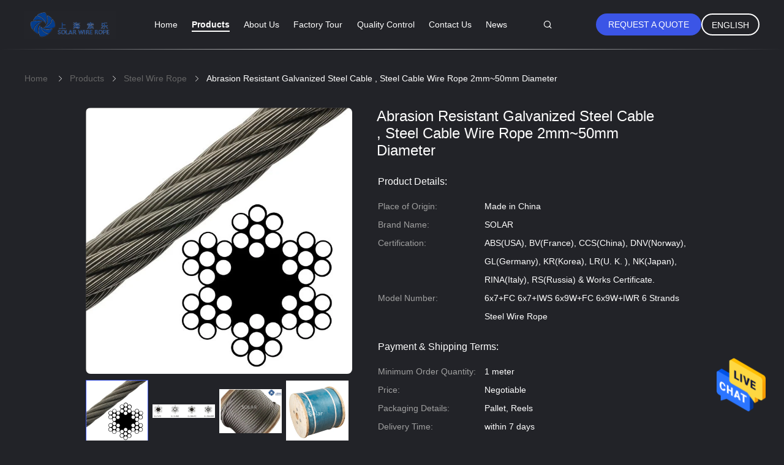

--- FILE ---
content_type: text/html
request_url: https://www.wire-ropesling.com/sale-12895567-abrasion-resistant-galvanized-steel-cable-steel-cable-wire-rope-2mm-50mm-diameter.html
body_size: 30338
content:

<!DOCTYPE html>
<html lang="en">
<head>
	<meta charset="utf-8">
	<meta http-equiv="X-UA-Compatible" content="IE=edge">
	<meta name="viewport" content="width=device-width, initial-scale=1">
    <title>Abrasion Resistant Galvanized Steel Cable , Steel Cable Wire Rope 2mm~50mm Diameter</title>
    <meta name="keywords" content="steel cable wire rope, steel core wire rope, Steel Wire Rope" />
    <meta name="description" content="High quality Abrasion Resistant Galvanized Steel Cable , Steel Cable Wire Rope 2mm~50mm Diameter from China, China's leading steel cable wire rope product, with strict quality control steel core wire rope factories, producing high quality steel core wire rope products." />
			<link type='text/css' rel='stylesheet' href='/??/images/global.css,/photo/wire-ropesling/sitetpl/style/common.css?ver=1603348869' media='all'>
			  <script type='text/javascript' src='/??/js/jquery.js,/js/common_header.js'></script><meta property="og:title" content="Abrasion Resistant Galvanized Steel Cable , Steel Cable Wire Rope 2mm~50mm Diameter" />
<meta property="og:description" content="High quality Abrasion Resistant Galvanized Steel Cable , Steel Cable Wire Rope 2mm~50mm Diameter from China, China's leading steel cable wire rope product, with strict quality control steel core wire rope factories, producing high quality steel core wire rope products." />
<meta property="og:type" content="product" />
<meta property="og:availability" content="instock" />
<meta property="og:site_name" content="Shanghai Solar Steel Wire Rope &amp; Sling Co., Ltd." />
<meta property="og:url" content="https://www.wire-ropesling.com/quality-12895567-abrasion-resistant-galvanized-steel-cable-steel-cable-wire-rope-2mm-50mm-diameter" />
<meta property="og:image" content="https://www.wire-ropesling.com/photo/ps29749481-abrasion_resistant_galvanized_steel_cable_steel_cable_wire_rope_2mm_50mm_diameter.jpg" />
<link rel="canonical" href="https://www.wire-ropesling.com/quality-12895567-abrasion-resistant-galvanized-steel-cable-steel-cable-wire-rope-2mm-50mm-diameter" />
<link rel="alternate" href="https://m.wire-ropesling.com/quality-12895567-abrasion-resistant-galvanized-steel-cable-steel-cable-wire-rope-2mm-50mm-diameter" media="only screen and (max-width: 640px)" />
<style type="text/css">
/*<![CDATA[*/
.consent__cookie {position: fixed;top: 0;left: 0;width: 100%;height: 0%;z-index: 100000;}.consent__cookie_bg {position: fixed;top: 0;left: 0;width: 100%;height: 100%;background: #000;opacity: .6;display: none }.consent__cookie_rel {position: fixed;bottom:0;left: 0;width: 100%;background: #fff;display: -webkit-box;display: -ms-flexbox;display: flex;flex-wrap: wrap;padding: 24px 80px;-webkit-box-sizing: border-box;box-sizing: border-box;-webkit-box-pack: justify;-ms-flex-pack: justify;justify-content: space-between;-webkit-transition: all ease-in-out .3s;transition: all ease-in-out .3s }.consent__close {position: absolute;top: 20px;right: 20px;cursor: pointer }.consent__close svg {fill: #777 }.consent__close:hover svg {fill: #000 }.consent__cookie_box {flex: 1;word-break: break-word;}.consent__warm {color: #777;font-size: 16px;margin-bottom: 12px;line-height: 19px }.consent__title {color: #333;font-size: 20px;font-weight: 600;margin-bottom: 12px;line-height: 23px }.consent__itxt {color: #333;font-size: 14px;margin-bottom: 12px;display: -webkit-box;display: -ms-flexbox;display: flex;-webkit-box-align: center;-ms-flex-align: center;align-items: center }.consent__itxt i {display: -webkit-inline-box;display: -ms-inline-flexbox;display: inline-flex;width: 28px;height: 28px;border-radius: 50%;background: #e0f9e9;margin-right: 8px;-webkit-box-align: center;-ms-flex-align: center;align-items: center;-webkit-box-pack: center;-ms-flex-pack: center;justify-content: center }.consent__itxt svg {fill: #3ca860 }.consent__txt {color: #a6a6a6;font-size: 14px;margin-bottom: 8px;line-height: 17px }.consent__btns {display: -webkit-box;display: -ms-flexbox;display: flex;-webkit-box-orient: vertical;-webkit-box-direction: normal;-ms-flex-direction: column;flex-direction: column;-webkit-box-pack: center;-ms-flex-pack: center;justify-content: center;flex-shrink: 0;}.consent__btn {width: 280px;height: 40px;line-height: 40px;text-align: center;background: #3ca860;color: #fff;border-radius: 4px;margin: 8px 0;-webkit-box-sizing: border-box;box-sizing: border-box;cursor: pointer }.consent__btn:hover {background: #00823b }.consent__btn.empty {color: #3ca860;border: 1px solid #3ca860;background: #fff }.consent__btn.empty:hover {background: #3ca860;color: #fff }.open .consent__cookie_bg {display: block }.open .consent__cookie_rel {bottom: 0 }@media (max-width: 760px) {.consent__btns {width: 100%;align-items: center;}.consent__cookie_rel {padding: 20px 24px }}.consent__cookie.open {display: block;}.consent__cookie {display: none;}
/*]]>*/
</style>
<script type="text/javascript">
/*<![CDATA[*/
window.isvideotpl = 0;window.detailurl = '';
var isShowGuide=0;showGuideColor=0;var company_type = 4;var webim_domain = '';

var colorUrl = '';
var aisearch = 0;
var selfUrl = '';
window.playerReportUrl='/vod/view_count/report';
var query_string = ["Products","Detail"];
var g_tp = '';
var customtplcolor = 99605;
window.predomainsub = "";
/*]]>*/
</script>
</head>
<body>
<img src="/logo.gif" style="display:none" alt="logo"/>
    <div id="floatAd" style="z-index: 110000;position:absolute;right:30px;bottom:60px;height:79px;display: block;">
                                <a href="/webim/webim_tab.html" rel="nofollow" data-uid="62093" onclick= 'setwebimCookie(62093,12895567,4);' target="_blank">
            <img style="width: 80px;cursor: pointer;" alt='Send Message' src="/images/floatimage_chat.gif"/>
        </a>
                                </div>
<a style="display: none!important;" title="Shanghai Solar Steel Wire Rope & Sling Co., Ltd." class="float-inquiry" href="/contactnow.html" onclick='setinquiryCookie("{\"showproduct\":1,\"pid\":\"12895567\",\"name\":\"Abrasion Resistant Galvanized Steel Cable , Steel Cable Wire Rope 2mm~50mm Diameter\",\"source_url\":\"\\/sale-12895567-abrasion-resistant-galvanized-steel-cable-steel-cable-wire-rope-2mm-50mm-diameter.html\",\"picurl\":\"\\/photo\\/pd29749481-abrasion_resistant_galvanized_steel_cable_steel_cable_wire_rope_2mm_50mm_diameter.jpg\",\"propertyDetail\":[[\"Product Name\",\"6x7+FC 6x7+IWS  6x9W+FC  6x9W+IWR 6 Strands Steel Wire Rope\"],[\"Wire Rope Structure\",\"6x7+FC   6x7+IWS    6x9W+FC   6x9W+IWR\"],[\"Standard\",\"GB\\/DIN\\/BS\\/JIS\\/ASTM\\/AISI\\/API\\/ISO\"],[\"Technique\",\"Galvanized\\/Ungalvanized\\/Bright\"]],\"company_name\":null,\"picurl_c\":\"\\/photo\\/pc29749481-abrasion_resistant_galvanized_steel_cable_steel_cable_wire_rope_2mm_50mm_diameter.jpg\",\"price\":\"Negotiable\",\"username\":\"Sharon Wang\",\"viewTime\":\"Last Login : 1 hours 56 minutes ago\",\"subject\":\"What is the CIF price on your Abrasion Resistant Galvanized Steel Cable , Steel Cable Wire Rope 2mm~50mm Diameter\",\"countrycode\":\"US\"}");'></a>
<script>
var originProductInfo = '';
var originProductInfo = {"showproduct":1,"pid":"12895567","name":"Abrasion Resistant Galvanized Steel Cable , Steel Cable Wire Rope 2mm~50mm Diameter","source_url":"\/sale-12895567-abrasion-resistant-galvanized-steel-cable-steel-cable-wire-rope-2mm-50mm-diameter.html","picurl":"\/photo\/pd29749481-abrasion_resistant_galvanized_steel_cable_steel_cable_wire_rope_2mm_50mm_diameter.jpg","propertyDetail":[["Product Name","6x7+FC 6x7+IWS  6x9W+FC  6x9W+IWR 6 Strands Steel Wire Rope"],["Wire Rope Structure","6x7+FC   6x7+IWS    6x9W+FC   6x9W+IWR"],["Standard","GB\/DIN\/BS\/JIS\/ASTM\/AISI\/API\/ISO"],["Technique","Galvanized\/Ungalvanized\/Bright"]],"company_name":null,"picurl_c":"\/photo\/pc29749481-abrasion_resistant_galvanized_steel_cable_steel_cable_wire_rope_2mm_50mm_diameter.jpg","price":"Negotiable","username":"Sharon Wang","viewTime":"Last Login : 0 hours 56 minutes ago","subject":"I am interested in your Abrasion Resistant Galvanized Steel Cable , Steel Cable Wire Rope 2mm~50mm Diameter","countrycode":"US"};
var save_url = "/contactsave.html";
var update_url = "/updateinquiry.html";
var productInfo = {};
var defaulProductInfo = {};
var myDate = new Date();
var curDate = myDate.getFullYear()+'-'+(parseInt(myDate.getMonth())+1)+'-'+myDate.getDate();
var message = '';
var default_pop = 1;
var leaveMessageDialog = document.getElementsByClassName('leave-message-dialog')[0]; // 获取弹层
var _$$ = function (dom) {
    return document.querySelectorAll(dom);
};
resInfo = originProductInfo;
defaulProductInfo.pid = resInfo['pid'];
defaulProductInfo.productName = resInfo['name'];
defaulProductInfo.productInfo = resInfo['propertyDetail'];
defaulProductInfo.productImg = resInfo['picurl_c'];
defaulProductInfo.subject = resInfo['subject'];
defaulProductInfo.productImgAlt = resInfo['name'];
var inquirypopup_tmp = 1;
var message = 'Dear,'+'\r\n'+"I am interested in"+' '+trim(resInfo['name'])+", could you send me more details such as type, size, MOQ, material, etc."+'\r\n'+"Thanks!"+'\r\n'+"Waiting for your reply.";
var message_1 = 'Dear,'+'\r\n'+"I am interested in"+' '+trim(resInfo['name'])+", could you send me more details such as type, size, MOQ, material, etc."+'\r\n'+"Thanks!"+'\r\n'+"Waiting for your reply.";
var message_2 = 'Hello,'+'\r\n'+"I am looking for"+' '+trim(resInfo['name'])+", please send me the price, specification and picture."+'\r\n'+"Your swift response will be highly appreciated."+'\r\n'+"Feel free to contact me for more information."+'\r\n'+"Thanks a lot.";
var message_3 = 'Hello,'+'\r\n'+trim(resInfo['name'])+' '+"meets my expectations."+'\r\n'+"Please give me the best price and some other product information."+'\r\n'+"Feel free to contact me via my mail."+'\r\n'+"Thanks a lot.";

var message_4 = 'Dear,'+'\r\n'+"What is the FOB price on your"+' '+trim(resInfo['name'])+'?'+'\r\n'+"Which is the nearest port name?"+'\r\n'+"Please reply me as soon as possible, it would be better to share further information."+'\r\n'+"Regards!";
var message_5 = 'Hi there,'+'\r\n'+"I am very interested in your"+' '+trim(resInfo['name'])+'.'+'\r\n'+"Please send me your product details."+'\r\n'+"Looking forward to your quick reply."+'\r\n'+"Feel free to contact me by mail."+'\r\n'+"Regards!";

var message_6 = 'Dear,'+'\r\n'+"Please provide us with information about your"+' '+trim(resInfo['name'])+", such as type, size, material, and of course the best price."+'\r\n'+"Looking forward to your quick reply."+'\r\n'+"Thank you!";
var message_7 = 'Dear,'+'\r\n'+"Can you supply"+' '+trim(resInfo['name'])+" for us?"+'\r\n'+"First we want a price list and some product details."+'\r\n'+"I hope to get reply asap and look forward to cooperation."+'\r\n'+"Thank you very much.";
var message_8 = 'hi,'+'\r\n'+"I am looking for"+' '+trim(resInfo['name'])+", please give me some more detailed product information."+'\r\n'+"I look forward to your reply."+'\r\n'+"Thank you!";
var message_9 = 'Hello,'+'\r\n'+"Your"+' '+trim(resInfo['name'])+" meets my requirements very well."+'\r\n'+"Please send me the price, specification, and similar model will be OK."+'\r\n'+"Feel free to chat with me."+'\r\n'+"Thanks!";
var message_10 = 'Dear,'+'\r\n'+"I want to know more about the details and quotation of"+' '+trim(resInfo['name'])+'.'+'\r\n'+"Feel free to contact me."+'\r\n'+"Regards!";

var r = getRandom(1,10);

defaulProductInfo.message = eval("message_"+r);

var mytAjax = {

    post: function(url, data, fn) {
        var xhr = new XMLHttpRequest();
        xhr.open("POST", url, true);
        xhr.setRequestHeader("Content-Type", "application/x-www-form-urlencoded;charset=UTF-8");
        xhr.setRequestHeader("X-Requested-With", "XMLHttpRequest");
        xhr.setRequestHeader('Content-Type','text/plain;charset=UTF-8');
        xhr.onreadystatechange = function() {
            if(xhr.readyState == 4 && (xhr.status == 200 || xhr.status == 304)) {
                fn.call(this, xhr.responseText);
            }
        };
        xhr.send(data);
    },

    postform: function(url, data, fn) {
        var xhr = new XMLHttpRequest();
        xhr.open("POST", url, true);
        xhr.setRequestHeader("X-Requested-With", "XMLHttpRequest");
        xhr.onreadystatechange = function() {
            if(xhr.readyState == 4 && (xhr.status == 200 || xhr.status == 304)) {
                fn.call(this, xhr.responseText);
            }
        };
        xhr.send(data);
    }
};

function trim(str)
{
    str = str.replace(/(^\s*)/g,"");
    return str.replace(/(\s*$)/g,"");
};
function getRandom(m,n){
    var num = Math.floor(Math.random()*(m - n) + n);
    return num;
};
function strBtn(param) {

    var starattextarea = document.getElementById("textareamessage").value.length;
    var email = document.getElementById("startEmail").value;

    var default_tip = document.querySelectorAll(".watermark_container").length;
    if (20 < starattextarea && starattextarea < 3000) {
        if(default_tip>0){
            document.getElementById("textareamessage1").parentNode.parentNode.nextElementSibling.style.display = "none";
        }else{
            document.getElementById("textareamessage1").parentNode.nextElementSibling.style.display = "none";
        }

    } else {
        if(default_tip>0){
            document.getElementById("textareamessage1").parentNode.parentNode.nextElementSibling.style.display = "block";
        }else{
            document.getElementById("textareamessage1").parentNode.nextElementSibling.style.display = "block";
        }

        return;
    }

    // var re = /^([a-zA-Z0-9_-])+@([a-zA-Z0-9_-])+\.([a-zA-Z0-9_-])+/i;/*邮箱不区分大小写*/
    var re = /^[a-zA-Z0-9][\w-]*(\.?[\w-]+)*@[a-zA-Z0-9-]+(\.[a-zA-Z0-9]+)+$/i;
    if (!re.test(email)) {
        document.getElementById("startEmail").nextElementSibling.style.display = "block";
        return;
    } else {
        document.getElementById("startEmail").nextElementSibling.style.display = "none";
    }

    var subject = document.getElementById("pop_subject").value;
    var pid = document.getElementById("pop_pid").value;
    var message = document.getElementById("textareamessage").value;
    var sender_email = document.getElementById("startEmail").value;
    var tel = '';
    if (document.getElementById("tel0") != undefined && document.getElementById("tel0") != '')
        tel = document.getElementById("tel0").value;
    var form_serialize = '&tel='+tel;

    form_serialize = form_serialize.replace(/\+/g, "%2B");
    mytAjax.post(save_url,"pid="+pid+"&subject="+subject+"&email="+sender_email+"&message="+(message)+form_serialize,function(res){
        var mes = JSON.parse(res);
        if(mes.status == 200){
            var iid = mes.iid;
            document.getElementById("pop_iid").value = iid;
            document.getElementById("pop_uuid").value = mes.uuid;

            if(typeof gtag_report_conversion === "function"){
                gtag_report_conversion();//执行统计js代码
            }
            if(typeof fbq === "function"){
                fbq('track','Purchase');//执行统计js代码
            }
        }
    });
    for (var index = 0; index < document.querySelectorAll(".dialog-content-pql").length; index++) {
        document.querySelectorAll(".dialog-content-pql")[index].style.display = "none";
    };
    $('#idphonepql').val(tel);
    document.getElementById("dialog-content-pql-id").style.display = "block";
    ;
};
function twoBtnOk(param) {

    var selectgender = document.getElementById("Mr").innerHTML;
    var iid = document.getElementById("pop_iid").value;
    var sendername = document.getElementById("idnamepql").value;
    var senderphone = document.getElementById("idphonepql").value;
    var sendercname = document.getElementById("idcompanypql").value;
    var uuid = document.getElementById("pop_uuid").value;
    var gender = 2;
    if(selectgender == 'Mr.') gender = 0;
    if(selectgender == 'Mrs.') gender = 1;
    var pid = document.getElementById("pop_pid").value;
    var form_serialize = '';

        form_serialize = form_serialize.replace(/\+/g, "%2B");

    mytAjax.post(update_url,"iid="+iid+"&gender="+gender+"&uuid="+uuid+"&name="+(sendername)+"&tel="+(senderphone)+"&company="+(sendercname)+form_serialize,function(res){});

    for (var index = 0; index < document.querySelectorAll(".dialog-content-pql").length; index++) {
        document.querySelectorAll(".dialog-content-pql")[index].style.display = "none";
    };
    document.getElementById("dialog-content-pql-ok").style.display = "block";

};
function toCheckMust(name) {
    $('#'+name+'error').hide();
}
function handClidk(param) {
    var starattextarea = document.getElementById("textareamessage1").value.length;
    var email = document.getElementById("startEmail1").value;
    var default_tip = document.querySelectorAll(".watermark_container").length;
    if (20 < starattextarea && starattextarea < 3000) {
        if(default_tip>0){
            document.getElementById("textareamessage1").parentNode.parentNode.nextElementSibling.style.display = "none";
        }else{
            document.getElementById("textareamessage1").parentNode.nextElementSibling.style.display = "none";
        }

    } else {
        if(default_tip>0){
            document.getElementById("textareamessage1").parentNode.parentNode.nextElementSibling.style.display = "block";
        }else{
            document.getElementById("textareamessage1").parentNode.nextElementSibling.style.display = "block";
        }

        return;
    }

    // var re = /^([a-zA-Z0-9_-])+@([a-zA-Z0-9_-])+\.([a-zA-Z0-9_-])+/i;
    var re = /^[a-zA-Z0-9][\w-]*(\.?[\w-]+)*@[a-zA-Z0-9-]+(\.[a-zA-Z0-9]+)+$/i;
    if (!re.test(email)) {
        document.getElementById("startEmail1").nextElementSibling.style.display = "block";
        return;
    } else {
        document.getElementById("startEmail1").nextElementSibling.style.display = "none";
    }

    var subject = document.getElementById("pop_subject").value;
    var pid = document.getElementById("pop_pid").value;
    var message = document.getElementById("textareamessage1").value;
    var sender_email = document.getElementById("startEmail1").value;
    var form_serialize = tel = '';
    if (document.getElementById("tel1") != undefined && document.getElementById("tel1") != '')
        tel = document.getElementById("tel1").value;
        mytAjax.post(save_url,"email="+sender_email+"&tel="+tel+"&pid="+pid+"&message="+message+"&subject="+subject+form_serialize,function(res){

        var mes = JSON.parse(res);
        if(mes.status == 200){
            var iid = mes.iid;
            document.getElementById("pop_iid").value = iid;
            document.getElementById("pop_uuid").value = mes.uuid;
            if(typeof gtag_report_conversion === "function"){
                gtag_report_conversion();//执行统计js代码
            }
        }

    });
    for (var index = 0; index < document.querySelectorAll(".dialog-content-pql").length; index++) {
        document.querySelectorAll(".dialog-content-pql")[index].style.display = "none";
    };
    $('#idphonepql').val(tel);
    document.getElementById("dialog-content-pql-id").style.display = "block";

};
window.addEventListener('load', function () {
    $('.checkbox-wrap label').each(function(){
        if($(this).find('input').prop('checked')){
            $(this).addClass('on')
        }else {
            $(this).removeClass('on')
        }
    })
    $(document).on('click', '.checkbox-wrap label' , function(ev){
        if (ev.target.tagName.toUpperCase() != 'INPUT') {
            $(this).toggleClass('on')
        }
    })
})

function hand_video(pdata) {
    data = JSON.parse(pdata);
    productInfo.productName = data.productName;
    productInfo.productInfo = data.productInfo;
    productInfo.productImg = data.productImg;
    productInfo.subject = data.subject;

    var message = 'Dear,'+'\r\n'+"I am interested in"+' '+trim(data.productName)+", could you send me more details such as type, size, quantity, material, etc."+'\r\n'+"Thanks!"+'\r\n'+"Waiting for your reply.";

    var message = 'Dear,'+'\r\n'+"I am interested in"+' '+trim(data.productName)+", could you send me more details such as type, size, MOQ, material, etc."+'\r\n'+"Thanks!"+'\r\n'+"Waiting for your reply.";
    var message_1 = 'Dear,'+'\r\n'+"I am interested in"+' '+trim(data.productName)+", could you send me more details such as type, size, MOQ, material, etc."+'\r\n'+"Thanks!"+'\r\n'+"Waiting for your reply.";
    var message_2 = 'Hello,'+'\r\n'+"I am looking for"+' '+trim(data.productName)+", please send me the price, specification and picture."+'\r\n'+"Your swift response will be highly appreciated."+'\r\n'+"Feel free to contact me for more information."+'\r\n'+"Thanks a lot.";
    var message_3 = 'Hello,'+'\r\n'+trim(data.productName)+' '+"meets my expectations."+'\r\n'+"Please give me the best price and some other product information."+'\r\n'+"Feel free to contact me via my mail."+'\r\n'+"Thanks a lot.";

    var message_4 = 'Dear,'+'\r\n'+"What is the FOB price on your"+' '+trim(data.productName)+'?'+'\r\n'+"Which is the nearest port name?"+'\r\n'+"Please reply me as soon as possible, it would be better to share further information."+'\r\n'+"Regards!";
    var message_5 = 'Hi there,'+'\r\n'+"I am very interested in your"+' '+trim(data.productName)+'.'+'\r\n'+"Please send me your product details."+'\r\n'+"Looking forward to your quick reply."+'\r\n'+"Feel free to contact me by mail."+'\r\n'+"Regards!";

    var message_6 = 'Dear,'+'\r\n'+"Please provide us with information about your"+' '+trim(data.productName)+", such as type, size, material, and of course the best price."+'\r\n'+"Looking forward to your quick reply."+'\r\n'+"Thank you!";
    var message_7 = 'Dear,'+'\r\n'+"Can you supply"+' '+trim(data.productName)+" for us?"+'\r\n'+"First we want a price list and some product details."+'\r\n'+"I hope to get reply asap and look forward to cooperation."+'\r\n'+"Thank you very much.";
    var message_8 = 'hi,'+'\r\n'+"I am looking for"+' '+trim(data.productName)+", please give me some more detailed product information."+'\r\n'+"I look forward to your reply."+'\r\n'+"Thank you!";
    var message_9 = 'Hello,'+'\r\n'+"Your"+' '+trim(data.productName)+" meets my requirements very well."+'\r\n'+"Please send me the price, specification, and similar model will be OK."+'\r\n'+"Feel free to chat with me."+'\r\n'+"Thanks!";
    var message_10 = 'Dear,'+'\r\n'+"I want to know more about the details and quotation of"+' '+trim(data.productName)+'.'+'\r\n'+"Feel free to contact me."+'\r\n'+"Regards!";

    var r = getRandom(1,10);

    productInfo.message = eval("message_"+r);
    if(parseInt(inquirypopup_tmp/10) == 1){
        productInfo.message = "";
    }
    productInfo.pid = data.pid;
    creatDialog(productInfo, 2);
};

function handDialog(pdata) {
    data = JSON.parse(pdata);
    productInfo.productName = data.productName;
    productInfo.productInfo = data.productInfo;
    productInfo.productImg = data.productImg;
    productInfo.subject = data.subject;

    var message = 'Dear,'+'\r\n'+"I am interested in"+' '+trim(data.productName)+", could you send me more details such as type, size, quantity, material, etc."+'\r\n'+"Thanks!"+'\r\n'+"Waiting for your reply.";

    var message = 'Dear,'+'\r\n'+"I am interested in"+' '+trim(data.productName)+", could you send me more details such as type, size, MOQ, material, etc."+'\r\n'+"Thanks!"+'\r\n'+"Waiting for your reply.";
    var message_1 = 'Dear,'+'\r\n'+"I am interested in"+' '+trim(data.productName)+", could you send me more details such as type, size, MOQ, material, etc."+'\r\n'+"Thanks!"+'\r\n'+"Waiting for your reply.";
    var message_2 = 'Hello,'+'\r\n'+"I am looking for"+' '+trim(data.productName)+", please send me the price, specification and picture."+'\r\n'+"Your swift response will be highly appreciated."+'\r\n'+"Feel free to contact me for more information."+'\r\n'+"Thanks a lot.";
    var message_3 = 'Hello,'+'\r\n'+trim(data.productName)+' '+"meets my expectations."+'\r\n'+"Please give me the best price and some other product information."+'\r\n'+"Feel free to contact me via my mail."+'\r\n'+"Thanks a lot.";

    var message_4 = 'Dear,'+'\r\n'+"What is the FOB price on your"+' '+trim(data.productName)+'?'+'\r\n'+"Which is the nearest port name?"+'\r\n'+"Please reply me as soon as possible, it would be better to share further information."+'\r\n'+"Regards!";
    var message_5 = 'Hi there,'+'\r\n'+"I am very interested in your"+' '+trim(data.productName)+'.'+'\r\n'+"Please send me your product details."+'\r\n'+"Looking forward to your quick reply."+'\r\n'+"Feel free to contact me by mail."+'\r\n'+"Regards!";

    var message_6 = 'Dear,'+'\r\n'+"Please provide us with information about your"+' '+trim(data.productName)+", such as type, size, material, and of course the best price."+'\r\n'+"Looking forward to your quick reply."+'\r\n'+"Thank you!";
    var message_7 = 'Dear,'+'\r\n'+"Can you supply"+' '+trim(data.productName)+" for us?"+'\r\n'+"First we want a price list and some product details."+'\r\n'+"I hope to get reply asap and look forward to cooperation."+'\r\n'+"Thank you very much.";
    var message_8 = 'hi,'+'\r\n'+"I am looking for"+' '+trim(data.productName)+", please give me some more detailed product information."+'\r\n'+"I look forward to your reply."+'\r\n'+"Thank you!";
    var message_9 = 'Hello,'+'\r\n'+"Your"+' '+trim(data.productName)+" meets my requirements very well."+'\r\n'+"Please send me the price, specification, and similar model will be OK."+'\r\n'+"Feel free to chat with me."+'\r\n'+"Thanks!";
    var message_10 = 'Dear,'+'\r\n'+"I want to know more about the details and quotation of"+' '+trim(data.productName)+'.'+'\r\n'+"Feel free to contact me."+'\r\n'+"Regards!";

    var r = getRandom(1,10);

    productInfo.message = eval("message_"+r);
    if(parseInt(inquirypopup_tmp/10) == 1){
        productInfo.message = "";
    }
    productInfo.pid = data.pid;
    creatDialog(productInfo, 2);
};

function closepql(param) {

    leaveMessageDialog.style.display = 'none';
};

function closepql2(param) {

    for (var index = 0; index < document.querySelectorAll(".dialog-content-pql").length; index++) {
        document.querySelectorAll(".dialog-content-pql")[index].style.display = "none";
    };
    document.getElementById("dialog-content-pql-ok").style.display = "block";
};

function decodeHtmlEntities(str) {
    var tempElement = document.createElement('div');
    tempElement.innerHTML = str;
    return tempElement.textContent || tempElement.innerText || '';
}

function initProduct(productInfo,type){

    productInfo.productName = decodeHtmlEntities(productInfo.productName);
    productInfo.message = decodeHtmlEntities(productInfo.message);

    leaveMessageDialog = document.getElementsByClassName('leave-message-dialog')[0];
    leaveMessageDialog.style.display = "block";
    if(type == 3){
        var popinquiryemail = document.getElementById("popinquiryemail").value;
        _$$("#startEmail1")[0].value = popinquiryemail;
    }else{
        _$$("#startEmail1")[0].value = "";
    }
    _$$("#startEmail")[0].value = "";
    _$$("#idnamepql")[0].value = "";
    _$$("#idphonepql")[0].value = "";
    _$$("#idcompanypql")[0].value = "";

    _$$("#pop_pid")[0].value = productInfo.pid;
    _$$("#pop_subject")[0].value = productInfo.subject;
    
    if(parseInt(inquirypopup_tmp/10) == 1){
        productInfo.message = "";
    }

    _$$("#textareamessage1")[0].value = productInfo.message;
    _$$("#textareamessage")[0].value = productInfo.message;

    _$$("#dialog-content-pql-id .titlep")[0].innerHTML = productInfo.productName;
    _$$("#dialog-content-pql-id img")[0].setAttribute("src", productInfo.productImg);
    _$$("#dialog-content-pql-id img")[0].setAttribute("alt", productInfo.productImgAlt);

    _$$("#dialog-content-pql-id-hand img")[0].setAttribute("src", productInfo.productImg);
    _$$("#dialog-content-pql-id-hand img")[0].setAttribute("alt", productInfo.productImgAlt);
    _$$("#dialog-content-pql-id-hand .titlep")[0].innerHTML = productInfo.productName;

    if (productInfo.productInfo.length > 0) {
        var ul2, ul;
        ul = document.createElement("ul");
        for (var index = 0; index < productInfo.productInfo.length; index++) {
            var el = productInfo.productInfo[index];
            var li = document.createElement("li");
            var span1 = document.createElement("span");
            span1.innerHTML = el[0] + ":";
            var span2 = document.createElement("span");
            span2.innerHTML = el[1];
            li.appendChild(span1);
            li.appendChild(span2);
            ul.appendChild(li);

        }
        ul2 = ul.cloneNode(true);
        if (type === 1) {
            _$$("#dialog-content-pql-id .left")[0].replaceChild(ul, _$$("#dialog-content-pql-id .left ul")[0]);
        } else {
            _$$("#dialog-content-pql-id-hand .left")[0].replaceChild(ul2, _$$("#dialog-content-pql-id-hand .left ul")[0]);
            _$$("#dialog-content-pql-id .left")[0].replaceChild(ul, _$$("#dialog-content-pql-id .left ul")[0]);
        }
    };
    for (var index = 0; index < _$$("#dialog-content-pql-id .right ul li").length; index++) {
        _$$("#dialog-content-pql-id .right ul li")[index].addEventListener("click", function (params) {
            _$$("#dialog-content-pql-id .right #Mr")[0].innerHTML = this.innerHTML
        }, false)

    };

};
function closeInquiryCreateDialog() {
    document.getElementById("xuanpan_dialog_box_pql").style.display = "none";
};
function showInquiryCreateDialog() {
    document.getElementById("xuanpan_dialog_box_pql").style.display = "block";
};
function submitPopInquiry(){
    var message = document.getElementById("inquiry_message").value;
    var email = document.getElementById("inquiry_email").value;
    var subject = defaulProductInfo.subject;
    var pid = defaulProductInfo.pid;
    if (email === undefined) {
        showInquiryCreateDialog();
        document.getElementById("inquiry_email").style.border = "1px solid red";
        return false;
    };
    if (message === undefined) {
        showInquiryCreateDialog();
        document.getElementById("inquiry_message").style.border = "1px solid red";
        return false;
    };
    if (email.search(/^\w+((-\w+)|(\.\w+))*\@[A-Za-z0-9]+((\.|-)[A-Za-z0-9]+)*\.[A-Za-z0-9]+$/) == -1) {
        document.getElementById("inquiry_email").style.border= "1px solid red";
        showInquiryCreateDialog();
        return false;
    } else {
        document.getElementById("inquiry_email").style.border= "";
    };
    if (message.length < 20 || message.length >3000) {
        showInquiryCreateDialog();
        document.getElementById("inquiry_message").style.border = "1px solid red";
        return false;
    } else {
        document.getElementById("inquiry_message").style.border = "";
    };
    var tel = '';
    if (document.getElementById("tel") != undefined && document.getElementById("tel") != '')
        tel = document.getElementById("tel").value;

    mytAjax.post(save_url,"pid="+pid+"&subject="+subject+"&email="+email+"&message="+(message)+'&tel='+tel,function(res){
        var mes = JSON.parse(res);
        if(mes.status == 200){
            var iid = mes.iid;
            document.getElementById("pop_iid").value = iid;
            document.getElementById("pop_uuid").value = mes.uuid;

        }
    });
    initProduct(defaulProductInfo);
    for (var index = 0; index < document.querySelectorAll(".dialog-content-pql").length; index++) {
        document.querySelectorAll(".dialog-content-pql")[index].style.display = "none";
    };
    $('#idphonepql').val(tel);
    document.getElementById("dialog-content-pql-id").style.display = "block";

};

//带附件上传
function submitPopInquiryfile(email_id,message_id,check_sort,name_id,phone_id,company_id,attachments){

    if(typeof(check_sort) == 'undefined'){
        check_sort = 0;
    }
    var message = document.getElementById(message_id).value;
    var email = document.getElementById(email_id).value;
    var attachments = document.getElementById(attachments).value;
    if(typeof(name_id) !== 'undefined' && name_id != ""){
        var name  = document.getElementById(name_id).value;
    }
    if(typeof(phone_id) !== 'undefined' && phone_id != ""){
        var phone = document.getElementById(phone_id).value;
    }
    if(typeof(company_id) !== 'undefined' && company_id != ""){
        var company = document.getElementById(company_id).value;
    }
    var subject = defaulProductInfo.subject;
    var pid = defaulProductInfo.pid;

    if(check_sort == 0){
        if (email === undefined) {
            showInquiryCreateDialog();
            document.getElementById(email_id).style.border = "1px solid red";
            return false;
        };
        if (message === undefined) {
            showInquiryCreateDialog();
            document.getElementById(message_id).style.border = "1px solid red";
            return false;
        };

        if (email.search(/^\w+((-\w+)|(\.\w+))*\@[A-Za-z0-9]+((\.|-)[A-Za-z0-9]+)*\.[A-Za-z0-9]+$/) == -1) {
            document.getElementById(email_id).style.border= "1px solid red";
            showInquiryCreateDialog();
            return false;
        } else {
            document.getElementById(email_id).style.border= "";
        };
        if (message.length < 20 || message.length >3000) {
            showInquiryCreateDialog();
            document.getElementById(message_id).style.border = "1px solid red";
            return false;
        } else {
            document.getElementById(message_id).style.border = "";
        };
    }else{

        if (message === undefined) {
            showInquiryCreateDialog();
            document.getElementById(message_id).style.border = "1px solid red";
            return false;
        };

        if (email === undefined) {
            showInquiryCreateDialog();
            document.getElementById(email_id).style.border = "1px solid red";
            return false;
        };

        if (message.length < 20 || message.length >3000) {
            showInquiryCreateDialog();
            document.getElementById(message_id).style.border = "1px solid red";
            return false;
        } else {
            document.getElementById(message_id).style.border = "";
        };

        if (email.search(/^\w+((-\w+)|(\.\w+))*\@[A-Za-z0-9]+((\.|-)[A-Za-z0-9]+)*\.[A-Za-z0-9]+$/) == -1) {
            document.getElementById(email_id).style.border= "1px solid red";
            showInquiryCreateDialog();
            return false;
        } else {
            document.getElementById(email_id).style.border= "";
        };

    };

    mytAjax.post(save_url,"pid="+pid+"&subject="+subject+"&email="+email+"&message="+message+"&company="+company+"&attachments="+attachments,function(res){
        var mes = JSON.parse(res);
        if(mes.status == 200){
            var iid = mes.iid;
            document.getElementById("pop_iid").value = iid;
            document.getElementById("pop_uuid").value = mes.uuid;

            if(typeof gtag_report_conversion === "function"){
                gtag_report_conversion();//执行统计js代码
            }
            if(typeof fbq === "function"){
                fbq('track','Purchase');//执行统计js代码
            }
        }
    });
    initProduct(defaulProductInfo);

    if(name !== undefined && name != ""){
        _$$("#idnamepql")[0].value = name;
    }

    if(phone !== undefined && phone != ""){
        _$$("#idphonepql")[0].value = phone;
    }

    if(company !== undefined && company != ""){
        _$$("#idcompanypql")[0].value = company;
    }

    for (var index = 0; index < document.querySelectorAll(".dialog-content-pql").length; index++) {
        document.querySelectorAll(".dialog-content-pql")[index].style.display = "none";
    };
    document.getElementById("dialog-content-pql-id").style.display = "block";

};
function submitPopInquiryByParam(email_id,message_id,check_sort,name_id,phone_id,company_id){

    if(typeof(check_sort) == 'undefined'){
        check_sort = 0;
    }

    var senderphone = '';
    var message = document.getElementById(message_id).value;
    var email = document.getElementById(email_id).value;
    if(typeof(name_id) !== 'undefined' && name_id != ""){
        var name  = document.getElementById(name_id).value;
    }
    if(typeof(phone_id) !== 'undefined' && phone_id != ""){
        var phone = document.getElementById(phone_id).value;
        senderphone = phone;
    }
    if(typeof(company_id) !== 'undefined' && company_id != ""){
        var company = document.getElementById(company_id).value;
    }
    var subject = defaulProductInfo.subject;
    var pid = defaulProductInfo.pid;

    if(check_sort == 0){
        if (email === undefined) {
            showInquiryCreateDialog();
            document.getElementById(email_id).style.border = "1px solid red";
            return false;
        };
        if (message === undefined) {
            showInquiryCreateDialog();
            document.getElementById(message_id).style.border = "1px solid red";
            return false;
        };

        if (email.search(/^\w+((-\w+)|(\.\w+))*\@[A-Za-z0-9]+((\.|-)[A-Za-z0-9]+)*\.[A-Za-z0-9]+$/) == -1) {
            document.getElementById(email_id).style.border= "1px solid red";
            showInquiryCreateDialog();
            return false;
        } else {
            document.getElementById(email_id).style.border= "";
        };
        if (message.length < 20 || message.length >3000) {
            showInquiryCreateDialog();
            document.getElementById(message_id).style.border = "1px solid red";
            return false;
        } else {
            document.getElementById(message_id).style.border = "";
        };
    }else{

        if (message === undefined) {
            showInquiryCreateDialog();
            document.getElementById(message_id).style.border = "1px solid red";
            return false;
        };

        if (email === undefined) {
            showInquiryCreateDialog();
            document.getElementById(email_id).style.border = "1px solid red";
            return false;
        };

        if (message.length < 20 || message.length >3000) {
            showInquiryCreateDialog();
            document.getElementById(message_id).style.border = "1px solid red";
            return false;
        } else {
            document.getElementById(message_id).style.border = "";
        };

        if (email.search(/^\w+((-\w+)|(\.\w+))*\@[A-Za-z0-9]+((\.|-)[A-Za-z0-9]+)*\.[A-Za-z0-9]+$/) == -1) {
            document.getElementById(email_id).style.border= "1px solid red";
            showInquiryCreateDialog();
            return false;
        } else {
            document.getElementById(email_id).style.border= "";
        };

    };

    var productsku = "";
    if($("#product_sku").length > 0){
        productsku = $("#product_sku").html();
    }

    mytAjax.post(save_url,"tel="+senderphone+"&pid="+pid+"&subject="+subject+"&email="+email+"&message="+message+"&messagesku="+encodeURI(productsku),function(res){
        var mes = JSON.parse(res);
        if(mes.status == 200){
            var iid = mes.iid;
            document.getElementById("pop_iid").value = iid;
            document.getElementById("pop_uuid").value = mes.uuid;

            if(typeof gtag_report_conversion === "function"){
                gtag_report_conversion();//执行统计js代码
            }
            if(typeof fbq === "function"){
                fbq('track','Purchase');//执行统计js代码
            }
        }
    });
    initProduct(defaulProductInfo);

    if(name !== undefined && name != ""){
        _$$("#idnamepql")[0].value = name;
    }

    if(phone !== undefined && phone != ""){
        _$$("#idphonepql")[0].value = phone;
    }

    if(company !== undefined && company != ""){
        _$$("#idcompanypql")[0].value = company;
    }

    for (var index = 0; index < document.querySelectorAll(".dialog-content-pql").length; index++) {
        document.querySelectorAll(".dialog-content-pql")[index].style.display = "none";

    };
    document.getElementById("dialog-content-pql-id").style.display = "block";

};

function creat_videoDialog(productInfo, type) {

    if(type == 1){
        if(default_pop != 1){
            return false;
        }
        window.localStorage.recordDialogStatus = curDate;
    }else{
        default_pop = 0;
    }
    initProduct(productInfo, type);
    if (type === 1) {
        // 自动弹出
        for (var index = 0; index < document.querySelectorAll(".dialog-content-pql").length; index++) {

            document.querySelectorAll(".dialog-content-pql")[index].style.display = "none";
        };
        document.getElementById("dialog-content-pql").style.display = "block";
    } else {
        // 手动弹出
        for (var index = 0; index < document.querySelectorAll(".dialog-content-pql").length; index++) {
            document.querySelectorAll(".dialog-content-pql")[index].style.display = "none";
        };
        document.getElementById("dialog-content-pql-id-hand").style.display = "block";
    }
}

function creatDialog(productInfo, type) {

    if(type == 1){
        if(default_pop != 1){
            return false;
        }
        window.localStorage.recordDialogStatus = curDate;
    }else{
        default_pop = 0;
    }
    initProduct(productInfo, type);
    if (type === 1) {
        // 自动弹出
        for (var index = 0; index < document.querySelectorAll(".dialog-content-pql").length; index++) {

            document.querySelectorAll(".dialog-content-pql")[index].style.display = "none";
        };
        document.getElementById("dialog-content-pql").style.display = "block";
    } else {
        // 手动弹出
        for (var index = 0; index < document.querySelectorAll(".dialog-content-pql").length; index++) {
            document.querySelectorAll(".dialog-content-pql")[index].style.display = "none";
        };
        document.getElementById("dialog-content-pql-id-hand").style.display = "block";
    }
}

//带邮箱信息打开询盘框 emailtype=1表示带入邮箱
function openDialog(emailtype){
    var type = 2;//不带入邮箱，手动弹出
    if(emailtype == 1){
        var popinquiryemail = document.getElementById("popinquiryemail").value;
        // var re = /^([a-zA-Z0-9_-])+@([a-zA-Z0-9_-])+\.([a-zA-Z0-9_-])+/i;
        var re = /^[a-zA-Z0-9][\w-]*(\.?[\w-]+)*@[a-zA-Z0-9-]+(\.[a-zA-Z0-9]+)+$/i;
        if (!re.test(popinquiryemail)) {
            //前端提示样式;
            showInquiryCreateDialog();
            document.getElementById("popinquiryemail").style.border = "1px solid red";
            return false;
        } else {
            //前端提示样式;
        }
        var type = 3;
    }
    creatDialog(defaulProductInfo,type);
}

//上传附件
function inquiryUploadFile(){
    var fileObj = document.querySelector("#fileId").files[0];
    //构建表单数据
    var formData = new FormData();
    var filesize = fileObj.size;
    if(filesize > 10485760 || filesize == 0) {
        document.getElementById("filetips").style.display = "block";
        return false;
    }else {
        document.getElementById("filetips").style.display = "none";
    }
    formData.append('popinquiryfile', fileObj);
    document.getElementById("quotefileform").reset();
    var save_url = "/inquiryuploadfile.html";
    mytAjax.postform(save_url,formData,function(res){
        var mes = JSON.parse(res);
        if(mes.status == 200){
            document.getElementById("uploader-file-info").innerHTML = document.getElementById("uploader-file-info").innerHTML + "<span class=op>"+mes.attfile.name+"<a class=delatt id=att"+mes.attfile.id+" onclick=delatt("+mes.attfile.id+");>Delete</a></span>";
            var nowattachs = document.getElementById("attachments").value;
            if( nowattachs !== ""){
                var attachs = JSON.parse(nowattachs);
                attachs[mes.attfile.id] = mes.attfile;
            }else{
                var attachs = {};
                attachs[mes.attfile.id] = mes.attfile;
            }
            document.getElementById("attachments").value = JSON.stringify(attachs);
        }
    });
}
//附件删除
function delatt(attid)
{
    var nowattachs = document.getElementById("attachments").value;
    if( nowattachs !== ""){
        var attachs = JSON.parse(nowattachs);
        if(attachs[attid] == ""){
            return false;
        }
        var formData = new FormData();
        var delfile = attachs[attid]['filename'];
        var save_url = "/inquirydelfile.html";
        if(delfile != "") {
            formData.append('delfile', delfile);
            mytAjax.postform(save_url, formData, function (res) {
                if(res !== "") {
                    var mes = JSON.parse(res);
                    if (mes.status == 200) {
                        delete attachs[attid];
                        document.getElementById("attachments").value = JSON.stringify(attachs);
                        var s = document.getElementById("att"+attid);
                        s.parentNode.remove();
                    }
                }
            });
        }
    }else{
        return false;
    }
}

</script>
<div class="leave-message-dialog" style="display: none">
<style>
    .leave-message-dialog .close:before, .leave-message-dialog .close:after{
        content:initial;
    }
</style>
<div class="dialog-content-pql" id="dialog-content-pql" style="display: none">
    <span class="close" onclick="closepql()"><img src="/images/close.png" alt="close"></span>
    <div class="title">
        <p class="firstp-pql">Leave a Message</p>
        <p class="lastp-pql">We will call you back soon!</p>
    </div>
    <div class="form">
        <div class="textarea">
            <textarea style='font-family: robot;'  name="" id="textareamessage" cols="30" rows="10" style="margin-bottom:14px;width:100%"
                placeholder="Please enter your inquiry details."></textarea>
        </div>
        <p class="error-pql"> <span class="icon-pql"><img src="/images/error.png" alt="Shanghai Solar Steel Wire Rope & Sling Co., Ltd."></span> Your message must be between 20-3,000 characters!</p>
        <input id="startEmail" type="text" placeholder="Enter your E-mail" onkeydown="if(event.keyCode === 13){ strBtn();}">
        <p class="error-pql"><span class="icon-pql"><img src="/images/error.png" alt="Shanghai Solar Steel Wire Rope & Sling Co., Ltd."></span> Please check your E-mail! </p>
                <div class="operations">
            <div class='btn' id="submitStart" type="submit" onclick="strBtn()">SUBMIT</div>
        </div>
            </div>
</div>
<div class="dialog-content-pql dialog-content-pql-id" id="dialog-content-pql-id" style="display:none">
        <span class="close" onclick="closepql2()"><svg t="1648434466530" class="icon" viewBox="0 0 1024 1024" version="1.1" xmlns="http://www.w3.org/2000/svg" p-id="2198" width="16" height="16"><path d="M576 512l277.333333 277.333333-64 64-277.333333-277.333333L234.666667 853.333333 170.666667 789.333333l277.333333-277.333333L170.666667 234.666667 234.666667 170.666667l277.333333 277.333333L789.333333 170.666667 853.333333 234.666667 576 512z" fill="#444444" p-id="2199"></path></svg></span>
    <div class="left">
        <div class="img"><img></div>
        <p class="titlep"></p>
        <ul> </ul>
    </div>
    <div class="right">
                <p class="title">More information facilitates better communication.</p>
                <div style="position: relative;">
            <div class="mr"> <span id="Mr">Mr.</span>
                <ul>
                    <li>Mr.</li>
                    <li>Mrs.</li>
                </ul>
            </div>
            <input style="text-indent: 80px;" type="text" id="idnamepql" placeholder="Input your name">
        </div>
        <input type="text"  id="idphonepql"  placeholder="Phone Number">
        <input type="text" id="idcompanypql"  placeholder="Company" onkeydown="if(event.keyCode === 13){ twoBtnOk();}">
                <div class="btn form_new" id="twoBtnOk" onclick="twoBtnOk()">OK</div>
    </div>
</div>

<div class="dialog-content-pql dialog-content-pql-ok" id="dialog-content-pql-ok" style="display:none">
        <span class="close" onclick="closepql()"><svg t="1648434466530" class="icon" viewBox="0 0 1024 1024" version="1.1" xmlns="http://www.w3.org/2000/svg" p-id="2198" width="16" height="16"><path d="M576 512l277.333333 277.333333-64 64-277.333333-277.333333L234.666667 853.333333 170.666667 789.333333l277.333333-277.333333L170.666667 234.666667 234.666667 170.666667l277.333333 277.333333L789.333333 170.666667 853.333333 234.666667 576 512z" fill="#444444" p-id="2199"></path></svg></span>
    <div class="duihaook"></div>
        <p class="title">Submitted successfully!</p>
        <p class="p1" style="text-align: center; font-size: 18px; margin-top: 14px;">We will call you back soon!</p>
    <div class="btn" onclick="closepql()" id="endOk" style="margin: 0 auto;margin-top: 50px;">OK</div>
</div>
<div class="dialog-content-pql dialog-content-pql-id dialog-content-pql-id-hand" id="dialog-content-pql-id-hand"
    style="display:none">
     <input type="hidden" name="pop_pid" id="pop_pid" value="0">
     <input type="hidden" name="pop_subject" id="pop_subject" value="">
     <input type="hidden" name="pop_iid" id="pop_iid" value="0">
     <input type="hidden" name="pop_uuid" id="pop_uuid" value="0">
        <span class="close" onclick="closepql()"><svg t="1648434466530" class="icon" viewBox="0 0 1024 1024" version="1.1" xmlns="http://www.w3.org/2000/svg" p-id="2198" width="16" height="16"><path d="M576 512l277.333333 277.333333-64 64-277.333333-277.333333L234.666667 853.333333 170.666667 789.333333l277.333333-277.333333L170.666667 234.666667 234.666667 170.666667l277.333333 277.333333L789.333333 170.666667 853.333333 234.666667 576 512z" fill="#444444" p-id="2199"></path></svg></span>
    <div class="left">
        <div class="img"><img></div>
        <p class="titlep"></p>
        <ul> </ul>
    </div>
    <div class="right" style="float:right">
                <div class="title">
            <p class="firstp-pql">Leave a Message</p>
            <p class="lastp-pql">We will call you back soon!</p>
        </div>
                <div class="form">
            <div class="textarea">
                <textarea style='font-family: robot;' name="message" id="textareamessage1" cols="30" rows="10"
                    placeholder="Please enter your inquiry details."></textarea>
            </div>
            <p class="error-pql"> <span class="icon-pql"><img src="/images/error.png" alt="Shanghai Solar Steel Wire Rope & Sling Co., Ltd."></span> Your message must be between 20-3,000 characters!</p>

                            <input style="display:none" id="tel1" name="tel" type="text" oninput="value=value.replace(/[^0-9_+-]/g,'');" placeholder="Phone Number">
                        <input id='startEmail1' name='email' data-type='1' type='text'
                   placeholder="Enter your E-mail"
                   onkeydown='if(event.keyCode === 13){ handClidk();}'>
            
            <p class='error-pql'><span class='icon-pql'>
                    <img src="/images/error.png" alt="Shanghai Solar Steel Wire Rope & Sling Co., Ltd."></span> Please check your E-mail!            </p>

            <div class="operations">
                <div class='btn' id="submitStart1" type="submit" onclick="handClidk()">SUBMIT</div>
            </div>
        </div>
    </div>
</div>
</div>
<div id="xuanpan_dialog_box_pql" class="xuanpan_dialog_box_pql"
    style="display:none;background:rgba(0,0,0,.6);width:100%;height:100%;position: fixed;top:0;left:0;z-index: 999999;">
    <div class="box_pql"
      style="width:526px;height:206px;background:rgba(255,255,255,1);opacity:1;border-radius:4px;position: absolute;left: 50%;top: 50%;transform: translate(-50%,-50%);">
      <div onclick="closeInquiryCreateDialog()" class="close close_create_dialog"
        style="cursor: pointer;height:42px;width:40px;float:right;padding-top: 16px;"><span
          style="display: inline-block;width: 25px;height: 2px;background: rgb(114, 114, 114);transform: rotate(45deg); "><span
            style="display: block;width: 25px;height: 2px;background: rgb(114, 114, 114);transform: rotate(-90deg); "></span></span>
      </div>
      <div
        style="height: 72px; overflow: hidden; text-overflow: ellipsis; display:-webkit-box;-ebkit-line-clamp: 3;-ebkit-box-orient: vertical; margin-top: 58px; padding: 0 84px; font-size: 18px; color: rgba(51, 51, 51, 1); text-align: center; ">
        Please leave your correct email and detailed requirements (20-3,000 characters).</div>
      <div onclick="closeInquiryCreateDialog()" class="close_create_dialog"
        style="width: 139px; height: 36px; background: rgba(253, 119, 34, 1); border-radius: 4px; margin: 16px auto; color: rgba(255, 255, 255, 1); font-size: 18px; line-height: 36px; text-align: center;">
        OK</div>
    </div>
</div>
<style type="text/css">.vr-asidebox {position: fixed; bottom: 290px; left: 16px; width: 160px; height: 90px; background: #eee; overflow: hidden; border: 4px solid rgba(4, 120, 237, 0.24); box-shadow: 0px 8px 16px rgba(0, 0, 0, 0.08); border-radius: 8px; display: none; z-index: 1000; } .vr-small {position: fixed; bottom: 290px; left: 16px; width: 72px; height: 90px; background: url(/images/ctm_icon_vr.png) no-repeat center; background-size: 69.5px; overflow: hidden; display: none; cursor: pointer; z-index: 1000; display: block; text-decoration: none; } .vr-group {position: relative; } .vr-animate {width: 160px; height: 90px; background: #eee; position: relative; } .js-marquee {/*margin-right: 0!important;*/ } .vr-link {position: absolute; top: 0; left: 0; width: 100%; height: 100%; display: none; } .vr-mask {position: absolute; top: 0px; left: 0px; width: 100%; height: 100%; display: block; background: #000; opacity: 0.4; } .vr-jump {position: absolute; top: 0px; left: 0px; width: 100%; height: 100%; display: block; background: url(/images/ctm_icon_see.png) no-repeat center center; background-size: 34px; font-size: 0; } .vr-close {position: absolute; top: 50%; right: 0px; width: 16px; height: 20px; display: block; transform: translate(0, -50%); background: rgba(255, 255, 255, 0.6); border-radius: 4px 0px 0px 4px; cursor: pointer; } .vr-close i {position: absolute; top: 0px; left: 0px; width: 100%; height: 100%; display: block; background: url(/images/ctm_icon_left.png) no-repeat center center; background-size: 16px; } .vr-group:hover .vr-link {display: block; } .vr-logo {position: absolute; top: 4px; left: 4px; width: 50px; height: 14px; background: url(/images/ctm_icon_vrshow.png) no-repeat; background-size: 48px; }
</style>

<style>
.four_global_header_101 .right-box .select_language dt div:hover,
.four_global_header_101 .right-box .select_language dt a:hover
{
        color: #ff7519;
    text-decoration: underline;
    }
    .four_global_header_101 .right-box .select_language dt  div{
        color: #333;
    padding: 0px;
    height: 36px;
    border-radius: 18px;
    border: 2px solid rgba(255, 255, 255, 1);
    display: block;
    box-sizing: border-box;
    line-height: 34px;
    text-align: center;
    box-sizing: border-box;
    }
		.four_global_header_101 .right-box .select_language_wrap a,
		.four_global_header_101 .right-box .select_language_wrap div
		{
			margin-left: 0px;
		}
		.four_global_header_101 .right-box .select_language{
			width: 142px;
			padding: 0px 4px
		}
		.four_global_header_101 .right-box .select_language dt{
	    display: flex;
    align-items: center;
		}
 .four_global_header_101 .right-box .select_language dt::before{
  background: url("/images/css-sprite.png") no-repeat;
content: "";
margin: 0 5px;
width: 16px;
height: 12px;
display: inline-block;
flex-shrink: 0;
}

 .four_global_header_101 .right-box .select_language dt.en::before {
background-position: 0 -74px;
}

 .four_global_header_101 .right-box .select_language dt.fr::before {
background-position: -16px -74px;
}

 .four_global_header_101 .right-box .select_language dt.de::before {
background-position: -34px -74px;
}

 .four_global_header_101 .right-box .select_language dt.it::before {
background-position: -50px -74px;
}

 .four_global_header_101 .right-box .select_language dt.ru::before {
background-position: -68px -74px;
}

 .four_global_header_101 .right-box .select_language dt.es::before {
background-position: -85px -74px;
}

 .four_global_header_101 .right-box .select_language dt.pt::before {
background-position: -102px -74px;
}

 .four_global_header_101 .right-box .select_language dt.nl::before {
background-position: -119px -74px;
}

 .four_global_header_101 .right-box .select_language dt.el::before {
background-position: -136px -74px;
}

 .four_global_header_101 .right-box .select_language dt.ja::before {
background-position: -153px -74px;
}

 .four_global_header_101 .right-box .select_language dt.ko::before {
background-position: -170px -74px;
}

 .four_global_header_101 .right-box .select_language dt.ar::before {
background-position: -187px -74px;
}
 .four_global_header_101 .right-box .select_language dt.cn::before {
background-position: -214px -62px;;
}

 .four_global_header_101 .right-box .select_language dt.hi::before {
background-position: -204px -74px;
}

 .four_global_header_101 .right-box .select_language dt.tr::before {
background-position: -221px -74px;
}

 .four_global_header_101 .right-box .select_language dt.id::before {
background-position: -112px -62px;
}

 .four_global_header_101 .right-box .select_language dt.vi::before {
background-position: -129px -62px;
}

 .four_global_header_101 .right-box .select_language dt.th::before {
background-position: -146px -62px;
}

 .four_global_header_101 .right-box .select_language dt.bn::before {
background-position: -162px -62px;
}

 .four_global_header_101 .right-box .select_language dt.fa::before {
background-position: -180px -62px;
}

 .four_global_header_101 .right-box .select_language dt.pl::before {
background-position: -197px -62px;
}


</style>
<div class="four_global_header_101">
	<div class="header_ruler">
		<div class="header-logo-wrap">
            <a title="China Wire Rope Sling manufacturer" href="//www.wire-ropesling.com"><img onerror="$(this).parent().hide();" src="/logo.gif" alt="China Wire Rope Sling manufacturer" /></a>		</div>
		<div class="navigation">
			<ul>
                					<li class=""><a target="_self" title="" href="/">Home</a></li>
                					<li class="on"><a target="_self" title="" href="/products.html">Products</a></li>
                					<li class=""><a target="_self" title="" href="/aboutus.html">About Us</a></li>
                					<li class=""><a target="_self" title="" href="/factory.html">Factory Tour</a></li>
                					<li class=""><a target="_self" title="" href="/quality.html">Quality Control</a></li>
                					<li class=""><a target="_self" title="" href="/contactus.html">Contact Us</a></li>
                					<li class=""><a target="_self" title="" href="/news.html">News</a></li>
                                <!--导航链接配置项-->
                
			</ul>
		</div>
 
		<div class="right-box">
                            <a rel="nofollow" class="req-b" target="_blank" onclick="document.getElementById(&#039;hu_header_click_form&#039;).action=&#039;/contactnow.html&#039;;document.getElementById(&#039;hu_header_click_form&#039;).target=&#039;_blank&#039;;document.getElementById(&#039;hu_header_click_form&#039;).submit();" title="" href="javascript:;">Request A Quote</a>            			<div class="select_language_wrap">

                				<a href="javascript:;" class="english">English</a>
				<dl class="select_language">
                    						<dt class="en">
                                                    													<div class="language-select__link" style="cursor: pointer;" onclick="window.location.href='https://www.wire-ropesling.com/quality-12895567-abrasion-resistant-galvanized-steel-cable-steel-cable-wire-rope-2mm-50mm-diameter'">English</div>
                        						</dt>
                    				</dl>
			</div>
		</div>
		<div class="func">
												<i class="icon icon-search iconfont"></i>
     		</div>
		<!--搜索展开-->
		<div class="search_box">
			<form class="search" action="" method="POST" onsubmit="return jsWidgetSearch(this,'');">
				<div class="box">
					<div class="func">
														<i class="icon icon-search iconfont"></i>
     					</div>
					<input type="text" class="fl" name="keyword" placeholder="What are you looking for..." value="" notnull="">
					<input style="display: none" type="submit" class="fr" name="submit" value="Search">
				</div>
			</form>
			<a href="javascript:void(0)" class="closed">
			<i class="icon icon icon-closed iconfont "></i>
			</a>
		</div>
		<!--搜索展开-->
	</div>
	<form id="hu_header_click_form" method="post">
		<input type="hidden" name="pid" value="12895567"/>
	</form>
</div>
<div class="four_global_position_109">
	<div class="breadcrumb">
		<div class="contain-w" itemscope itemtype="https://schema.org/BreadcrumbList">
			<span itemprop="itemListElement" itemscope itemtype="https://schema.org/ListItem">
                <a itemprop="item" title="" href="/"><span itemprop="name">Home</span></a>				<meta itemprop="position" content="1"/>
			</span>
            <i class="iconfont icon-rightArrow"></i><span itemprop="itemListElement" itemscope itemtype="https://schema.org/ListItem"><a itemprop="item" title="" href="/products.html"><span itemprop="name">Products</span></a><meta itemprop="position" content="2"/></span><i class="iconfont icon-rightArrow"></i><span itemprop="itemListElement" itemscope itemtype="https://schema.org/ListItem"><a itemprop="item" title="" href="/supplier-401159-steel-wire-rope"><span itemprop="name">Steel Wire Rope</span></a><meta itemprop="position" content="3"/></span><i class="iconfont icon-rightArrow"></i><span>Abrasion Resistant Galvanized Steel Cable , Steel Cable Wire Rope 2mm~50mm Diameter</span>		</div>
	</div>
</div>
    <div class="four_product_detailmain_115V2 contain-w">
    <div class="ueeshop_responsive_products_detail">
        <!--产品图begin-->
        <div class="gallery">
            <div class="bigimg">
                

                <a class="MagicZoom" title="" href="/photo/ps29749481-abrasion_resistant_galvanized_steel_cable_steel_cable_wire_rope_2mm_50mm_diameter.jpg"><img id="bigimg_src" class="" src="/photo/pl29749481-abrasion_resistant_galvanized_steel_cable_steel_cable_wire_rope_2mm_50mm_diameter.jpg" alt="Abrasion Resistant Galvanized Steel Cable , Steel Cable Wire Rope 2mm~50mm Diameter" /></a>
            </div>
            <div class="left_small_img">
                <div class="left_small_img_scroll">
                                                        <span class="slide pic_box on" mid="/photo/pl29749481-abrasion_resistant_galvanized_steel_cable_steel_cable_wire_rope_2mm_50mm_diameter.jpg"
                          big="/photo/ps29749481-abrasion_resistant_galvanized_steel_cable_steel_cable_wire_rope_2mm_50mm_diameter.jpg">
						<a href="javascript:;" title="Abrasion Resistant Galvanized Steel Cable , Steel Cable Wire Rope 2mm~50mm Diameter" >
                            <img src="/photo/pc29749481-abrasion_resistant_galvanized_steel_cable_steel_cable_wire_rope_2mm_50mm_diameter.jpg" alt="Abrasion Resistant Galvanized Steel Cable , Steel Cable Wire Rope 2mm~50mm Diameter" />						</a> <img src="/photo/pl29749481-abrasion_resistant_galvanized_steel_cable_steel_cable_wire_rope_2mm_50mm_diameter.jpg" style="display:none;"/>
						<img src="/photo/ps29749481-abrasion_resistant_galvanized_steel_cable_steel_cable_wire_rope_2mm_50mm_diameter.jpg" style="display:none;"/>
					</span>


                                    <span class="slide pic_box " mid="/photo/pl29749484-abrasion_resistant_galvanized_steel_cable_steel_cable_wire_rope_2mm_50mm_diameter.jpg"
                          big="/photo/ps29749484-abrasion_resistant_galvanized_steel_cable_steel_cable_wire_rope_2mm_50mm_diameter.jpg">
						<a href="javascript:;" title="Abrasion Resistant Galvanized Steel Cable , Steel Cable Wire Rope 2mm~50mm Diameter" >
                            <img src="/photo/pc29749484-abrasion_resistant_galvanized_steel_cable_steel_cable_wire_rope_2mm_50mm_diameter.jpg" alt="Abrasion Resistant Galvanized Steel Cable , Steel Cable Wire Rope 2mm~50mm Diameter" />						</a> <img src="/photo/pl29749484-abrasion_resistant_galvanized_steel_cable_steel_cable_wire_rope_2mm_50mm_diameter.jpg" style="display:none;"/>
						<img src="/photo/ps29749484-abrasion_resistant_galvanized_steel_cable_steel_cable_wire_rope_2mm_50mm_diameter.jpg" style="display:none;"/>
					</span>


                                    <span class="slide pic_box " mid="/photo/pl29749494-abrasion_resistant_galvanized_steel_cable_steel_cable_wire_rope_2mm_50mm_diameter.jpg"
                          big="/photo/ps29749494-abrasion_resistant_galvanized_steel_cable_steel_cable_wire_rope_2mm_50mm_diameter.jpg">
						<a href="javascript:;" title="Abrasion Resistant Galvanized Steel Cable , Steel Cable Wire Rope 2mm~50mm Diameter" >
                            <img src="/photo/pc29749494-abrasion_resistant_galvanized_steel_cable_steel_cable_wire_rope_2mm_50mm_diameter.jpg" alt="Abrasion Resistant Galvanized Steel Cable , Steel Cable Wire Rope 2mm~50mm Diameter" />						</a> <img src="/photo/pl29749494-abrasion_resistant_galvanized_steel_cable_steel_cable_wire_rope_2mm_50mm_diameter.jpg" style="display:none;"/>
						<img src="/photo/ps29749494-abrasion_resistant_galvanized_steel_cable_steel_cable_wire_rope_2mm_50mm_diameter.jpg" style="display:none;"/>
					</span>


                                    <span class="slide pic_box " mid="/photo/pl29749495-abrasion_resistant_galvanized_steel_cable_steel_cable_wire_rope_2mm_50mm_diameter.jpg"
                          big="/photo/ps29749495-abrasion_resistant_galvanized_steel_cable_steel_cable_wire_rope_2mm_50mm_diameter.jpg">
						<a href="javascript:;" title="Abrasion Resistant Galvanized Steel Cable , Steel Cable Wire Rope 2mm~50mm Diameter" >
                            <img src="/photo/pc29749495-abrasion_resistant_galvanized_steel_cable_steel_cable_wire_rope_2mm_50mm_diameter.jpg" alt="Abrasion Resistant Galvanized Steel Cable , Steel Cable Wire Rope 2mm~50mm Diameter" />						</a> <img src="/photo/pl29749495-abrasion_resistant_galvanized_steel_cable_steel_cable_wire_rope_2mm_50mm_diameter.jpg" style="display:none;"/>
						<img src="/photo/ps29749495-abrasion_resistant_galvanized_steel_cable_steel_cable_wire_rope_2mm_50mm_diameter.jpg" style="display:none;"/>
					</span>


                                </div>
            </div>
        </div>
        <!--产品图end-->
        <!--介绍文字begin--->
        <div class="info">
            <h1>Abrasion Resistant Galvanized Steel Cable , Steel Cable Wire Rope 2mm~50mm Diameter</h1>
        <table width="100%" border="0" class="tab1">
            <tbody>
                            <tr>
                    <td colspan="2">
                        <div class="title">Product Details:</div>
                    </td>
                </tr>
                                    <tr>
                        <th title="Place of Origin">Place of Origin:</th>
                        <td title="Made in China">Made in China</td>
                    </tr>
                                    <tr>
                        <th title="Brand Name">Brand Name:</th>
                        <td title="SOLAR">SOLAR</td>
                    </tr>
                                    <tr>
                        <th title="Certification">Certification:</th>
                        <td title="ABS(USA), BV(France), CCS(China), DNV(Norway), GL(Germany),     KR(Korea), LR(U. K. ), NK(Japan), RINA(Italy), RS(Russia) & Works Certificate.">ABS(USA), BV(France), CCS(China), DNV(Norway), GL(Germany),     KR(Korea), LR(U. K. ), NK(Japan), RINA(Italy), RS(Russia) & Works Certificate.</td>
                    </tr>
                                    <tr>
                        <th title="Model Number">Model Number:</th>
                        <td title="6x7+FC 6x7+IWS  6x9W+FC  6x9W+IWR 6 Strands Steel Wire Rope">6x7+FC 6x7+IWS  6x9W+FC  6x9W+IWR 6 Strands Steel Wire Rope</td>
                    </tr>
                                                        <tr>
                    <td colspan="2">
                        <div class="title">Payment & Shipping Terms:</div>
                    </td>
                </tr>
                                    <tr>
                        <th title="Minimum Order Quantity">Minimum Order Quantity:</th>
                        <td title="1 meter">1 meter</td>
                    </tr>
                                    <tr>
                        <th title="Price">Price:</th>
                        <td title="Negotiable">Negotiable</td>
                    </tr>
                                    <tr>
                        <th title="Packaging Details">Packaging Details:</th>
                        <td title="Pallet, Reels">Pallet, Reels</td>
                    </tr>
                                    <tr>
                        <th title="Delivery Time">Delivery Time:</th>
                        <td title="within 7 days">within 7 days</td>
                    </tr>
                                    <tr>
                        <th title="Payment Terms">Payment Terms:</th>
                        <td title="L/C, D/P, T/T">L/C, D/P, T/T</td>
                    </tr>
                                    <tr>
                        <th title="Supply Ability">Supply Ability:</th>
                        <td title="Depends on Order">Depends on Order</td>
                    </tr>
                                        </tbody>
        </table>
        <div class="button">
                        <a class="blue-btn" href="/contactnow.html"
               onclick='setinquiryCookie("{\"showproduct\":1,\"pid\":\"12895567\",\"name\":\"Abrasion Resistant Galvanized Steel Cable , Steel Cable Wire Rope 2mm~50mm Diameter\",\"source_url\":\"\\/sale-12895567-abrasion-resistant-galvanized-steel-cable-steel-cable-wire-rope-2mm-50mm-diameter.html\",\"picurl\":\"\\/photo\\/pd29749481-abrasion_resistant_galvanized_steel_cable_steel_cable_wire_rope_2mm_50mm_diameter.jpg\",\"propertyDetail\":[[\"Product Name\",\"6x7+FC 6x7+IWS  6x9W+FC  6x9W+IWR 6 Strands Steel Wire Rope\"],[\"Wire Rope Structure\",\"6x7+FC   6x7+IWS    6x9W+FC   6x9W+IWR\"],[\"Standard\",\"GB\\/DIN\\/BS\\/JIS\\/ASTM\\/AISI\\/API\\/ISO\"],[\"Technique\",\"Galvanized\\/Ungalvanized\\/Bright\"]],\"company_name\":null,\"picurl_c\":\"\\/photo\\/pc29749481-abrasion_resistant_galvanized_steel_cable_steel_cable_wire_rope_2mm_50mm_diameter.jpg\",\"price\":\"Negotiable\",\"username\":\"Sharon Wang\",\"viewTime\":\"Last Login : 0 hours 56 minutes ago\",\"subject\":\"Please send price on your Abrasion Resistant Galvanized Steel Cable , Steel Cable Wire Rope 2mm~50mm Diameter\",\"countrycode\":\"US\"}");'>Contact Now</a>
            <!--即时询盘-->
                    </div>
    </div>
    <!--介绍文字end-->
</div>

</div>

<script type="text/javascript">
    //视频 移入移出 可视区域
    var ClientAPI = {
        target: null,
        getBoundingClientRect_top: 0,
        wh: 0,
        vh: 0,
        distance: 0,
        state: -1,
        play: null,
        pause: null,
    };
    ClientAPI.init = function (obj) {
        this.extendObject(this, obj);
        this.animate();
    };

    ClientAPI.extendObject = function () {
        var length = arguments.length;
        var target = arguments[0] || {};
        if (typeof target != "object" && typeof target != "function") {
            target = {};
        }
        if (length == 1) {
            target = this;
            i--;
        }
        for (var i = 1; i < length; i++) {
            var source = arguments[i];
            for (var key in source) {
                // 使用for in会遍历数组所有的可枚举属性，包括原型。
                if (Object.prototype.hasOwnProperty.call(source, key)) {
                    target[key] = source[key];
                }
            }
        }
        return target;
    };

    ClientAPI.animate = function () {
        var $tar = this.target;
        var state = this.state;
        var distance = this.distance = this.wh - this.vh;
        var _ = this;

        $(document).scroll(function () {
            var st = $(this).scrollTop();
            var eve = $tar.get(0).getBoundingClientRect().top;
            if (eve < -_.vh) {
                if (state === 0) return;
                state = 0;
                _.fn && _.fn();
                _.pause && _.pause();
                console.log("往上暂停视频")
            } else if (eve > _.wh) {
                if (state === 0) return;
                state = 0;
                _.fn && _.fn();
                _.pause && _.pause();
                console.log("往下暂停视频")
            } else if (eve > 0 && eve < distance) {
                if (state === 1) return;
                state = 1;
                _.fn && _.fn();
                _.play && _.play();
                console.log("播放视频")
            }

        })
    };
    ClientAPI.init({
        target: $(".four_product_detailmain_115V2"),
        getBoundingClientRect_top: $(".four_product_detailmain_115V2").get(0).getBoundingClientRect().top,
        wh: $(window).height(),
        vh: $(".four_product_detailmain_115V2").height(),
        distance: 0,
        state: -1,
        fn: function () {
            /**
             * 、、【逻辑】这里配置项作用是 滚动滑轮，获取当前激活的幻灯片，该下面的视频对象；如果有 就会执行play/pause
             */
                //、、这里写视频移入、移出可视区域时 逻辑操作、、
            var videoID = $(".four_product_detailmain_115V2").find(".videoBox").attr("id");
            if (!videoID) return;
            if (typeof EVD !== "undefined") {
                ClientAPI.player = EVD.findVideo("#" + videoID);
            }
        },
        play: function () {
            this.player && this.player.playVideo && this.player.playVideo();
        },
        pause: function () {
            this.player && this.player.pauseVideo && this.player.pauseVideo();
        },
    });

</script>


<script type="text/javascript">
    $(function () {
        //扩展详情点击视频脚本
        $(document).on({
            "click": function () {
                controlVideo($(this));
            }
        }, ".left_small_img span")
    });

    // 扩展视频逻辑
    function controlVideo($tar) {
        var t = $tar.data("type");
        if (t === "video") {
            //视频展示，继续播放
            $(".videowrap").css("display", "table");
            $(".MagicZoom").css("opacity", "0").hide();
            if (typeof EVD !== "undefined") EVD.showCurrentVideo("id")
            // player.playVideo();

        } else {
            //图片展示,视频暂停
            $(".videowrap").css("display", "none");
            $(".MagicZoom").css("opacity", "1").show();
            if (typeof EVD !== "undefined") EVD.pauseAllVideo()
            // player.pauseVideo();
        }
    }
</script>

<!-- 2019.12.4 liangbin start -->
 <script type="text/javascript">
    //扩展小图标左右点击功能
    $(function(){
        //小于4个不展示左右点击
        var $span = $(".left_small_img span.pic_box");
        if($span.length<=4){
           $(".smallimg_btn").each(function(){
                $(this).remove();
            })
        } else {
            $(".left_small_img").append('<a title="Abrasion Resistant Galvanized Steel Cable , Steel Cable Wire Rope 2mm~50mm Diameter" href="javascript:;" class="smallimg_btn left"><img src="/images/ltbtn.png" alt="Abrasion Resistant Galvanized Steel Cable , Steel Cable Wire Rope 2mm~50mm Diameter"></a><a  title="Abrasion Resistant Galvanized Steel Cable , Steel Cable Wire Rope 2mm~50mm Diameter" href="javascript:;" class="smallimg_btn right"><img src="/images/rtbtn.png" alt="Abrasion Resistant Galvanized Steel Cable , Steel Cable Wire Rope 2mm~50mm Diameter"></a>')
        }


        //左右按钮动画
        var m = Math.ceil($span.length/4)-1,i = 0,w = ($(".left_small_img").width()+parseInt($(".pic_box").css("marginRight"),10));
        $(document).on({"click":function(){
            i = i>0?i-1:0;
           doanimate(i,w);
        }},".left");
        $(document).on({"click":function(){
            i = i<m?i+1:m;
           doanimate(i,w)
        }},".right");

        function doanimate(i,w){
            $(".left_small_img_scroll").animate({
                "marginLeft":-i*w
            },300)
        }

    })
   
</script>
<!-- 2019.12.4 liangbin end -->


    <div class="four_product_detailmain_116 contain-w">
        <div class="contant_four">

            <ul class="tab_lis_2">
                                    <li target="detail_infomation" class="on"><a href="javascript:;">Detail Information</a></li>
                                <li target="product_description" >
                    <a href="javascript:;">Product Description</a></li>
            </ul>
                            <div class="info2">
                                            <table width="100%" border="0" class="tab1">
                            <tbody>
                            <tr>
                                <td colspan="4">
                                    <p class="title" id="detail_infomation">Detail Information</p>
                                </td>
                            </tr>
                                                            <tr>
                                                                                                                        <th title="Product Name:">Product Name:</th>
                                            <td title="6x7+FC 6x7+IWS  6x9W+FC  6x9W+IWR 6 Strands Steel Wire Rope">6x7+FC 6x7+IWS  6x9W+FC  6x9W+IWR 6 Strands Steel Wire Rope</td>
                                                                                    <th title="Wire Rope Structure:">Wire Rope Structure:</th>
                                            <td title="6x7+FC   6x7+IWS    6x9W+FC   6x9W+IWR">6x7+FC   6x7+IWS    6x9W+FC   6x9W+IWR</td>
                                                                        </tr>
                                                            <tr>
                                                                                                                        <th title="Standard:">Standard:</th>
                                            <td title="GB/DIN/BS/JIS/ASTM/AISI/API/ISO">GB/DIN/BS/JIS/ASTM/AISI/API/ISO</td>
                                                                                    <th title="Technique:">Technique:</th>
                                            <td title="Galvanized/Ungalvanized/Bright">Galvanized/Ungalvanized/Bright</td>
                                                                        </tr>
                                                            <tr>
                                                                                                                        <th title="Diameter:">Diameter:</th>
                                            <td title="2mm~50mm, On Your Request">2mm~50mm, On Your Request</td>
                                                                                    <th title="Length:">Length:</th>
                                            <td title="Depends On Order， 1~1000 Meter">Depends On Order， 1~1000 Meter</td>
                                                                        </tr>
                                                            <tr>
                                                                                                                        <th title="Tensile Strength:">Tensile Strength:</th>
                                            <td title="1570Mpa 1670Mpa 1770Mpa 1870Mpa~1960Mpa PS IPS EIPS">1570Mpa 1670Mpa 1770Mpa 1870Mpa~1960Mpa PS IPS EIPS</td>
                                                                                    <th title="Core Type:">Core Type:</th>
                                            <td title="Fiber Core/IWRC">Fiber Core/IWRC</td>
                                                                        </tr>
                                                            <tr>
                                                                                                                        <th title="Packing:">Packing:</th>
                                            <td title="Reel/Pallet">Reel/Pallet</td>
                                                                                    <th title="Application:">Application:</th>
                                            <td title="Mine Lifting, High-furnace Hoist, Lifting, Marine，offshore，Oil Drilling, Shipping, Construction， Mining">Mine Lifting, High-furnace Hoist, Lifting, Marine，offshore，Oil Drilling, Shipping, Construction， Mining</td>
                                                                        </tr>
                                                            <tr>
                                                                                                                        <th title="Company Type:">Company Type:</th>
                                            <td title="Manufacturer, Supplier, Expoter">Manufacturer, Supplier, Expoter</td>
                                                                                    <th title="Port Of Origin:">Port Of Origin:</th>
                                            <td title="Shanghai China">Shanghai China</td>
                                                                        </tr>
                                                            <tr>
                                                                                                                        <th title="HS Code:">HS Code:</th>
                                            <td title="73121000">73121000</td>
                                                                        </tr>
                                                            <tr>
                                                                            <th colspan="1">Highlight:</th>
                                        <td colspan="3" ><h2 style='display: inline-block;font-weight: bold;font-size: 14px;'>steel cable wire rope</h2>, <h2 style='display: inline-block;font-weight: bold;font-size: 14px;'>steel core wire rope</h2></td>
                                                                    </tr>
                                                        </tbody>
                        </table>
                                    </div>
                        <div class="details_wrap">
                <p class="title" id="product_description">Product Description</p>
                <p><p style="padding: 0px; list-style: none; border: 0px; color: rgb(51, 51, 51); font-family: arial;"><span style="font-size:28px;"><strong><span style="color:#000000;">6x7+FC 6x7+IWS 6x9W+FC 6x9W+IWR 6 Strands Steel Wire Rope</span></strong></span><span style="color:#000000;"><span style="font-size:36px;"><strong> </strong></span></span></p>

<p style="padding: 0px; list-style: none; border: 0px; color: rgb(51, 51, 51); font-family: arial;">&nbsp;</p>

<p class="p0" style="color: rgb(68, 68, 68); font-family: Arial, &quot;??&quot;, Helvetica, sans-serif, Verdana; font-size: 12px; margin-top: 0pt; margin-bottom: 0pt;">&nbsp;</p>

<p class="p0" style="color: rgb(68, 68, 68); font-family: Arial, &quot;??&quot;, Helvetica, sans-serif, Verdana; font-size: 12px; margin-top: 0pt; margin-bottom: 0pt;"><span style="font-size:14px;"><span style="color: rgb(0, 0, 0); font-family: Arial, Helvetica, sans-serif;">Steel Wire Ropes of construction 6x7, 6x9W&nbsp;are used as special purpose ropes. </span></span></p>

<p class="p0" style="color: rgb(68, 68, 68); font-family: Arial, &quot;??&quot;, Helvetica, sans-serif, Verdana; font-size: 12px; margin-top: 0pt; margin-bottom: 0pt;"><span style="font-size:14px;"><span style="color: rgb(0, 0, 0); font-family: Arial, Helvetica, sans-serif;">These ropes, comparing with other rope structures, feature with high resistance to abrasion and very low flexibility (due to the fact that outer layer wire diameters are much larger than the ones in ropes of other structures). </span></span></p>

<p class="p0" style="color: rgb(68, 68, 68); font-family: Arial, &quot;??&quot;, Helvetica, sans-serif, Verdana; font-size: 12px; margin-top: 0pt; margin-bottom: 0pt;"><span style="font-size:14px;"><span style="color: rgb(0, 0, 0); font-family: Arial, Helvetica, sans-serif;">Steel Wire Ropes of larger diameters are not adequate for operation with sheave blocks and small radius guides due to large rope stiffness. </span></span></p>

<p class="p0" style="color: rgb(68, 68, 68); font-family: Arial, &quot;??&quot;, Helvetica, sans-serif, Verdana; font-size: 12px; margin-top: 0pt; margin-bottom: 0pt;"><span style="font-size:14px;"><span style="color: rgb(0, 0, 0); font-family: Arial, Helvetica, sans-serif;">For marine applications, they sometimes are used as trawl warps. </span></span></p>

<p class="p0" style="color: rgb(68, 68, 68); font-family: Arial, &quot;??&quot;, Helvetica, sans-serif, Verdana; font-size: 12px; margin-top: 0pt; margin-bottom: 0pt;"><span style="font-size:14px;"><span style="color: rgb(0, 0, 0); font-family: Arial, Helvetica, sans-serif;">Also, they are used for ski lifts. Wire rope smallest diameters, from 1.8 up to 2.5 mm, are used in drop window mechanisms in cars.</span></span></p>

<p class="p0" style="color: rgb(68, 68, 68); font-family: Arial, &quot;??&quot;, Helvetica, sans-serif, Verdana; font-size: 12px; margin-top: 0pt; margin-bottom: 0pt;">&nbsp;</p>

<p class="p0" style="color: rgb(68, 68, 68); font-family: Arial, &quot;??&quot;, Helvetica, sans-serif, Verdana; font-size: 12px; margin-top: 0pt; margin-bottom: 0pt;">&nbsp;</p>

<p style="padding: 0px; list-style: none; border: 0px; color: rgb(51, 51, 51); font-family: Helvetica, Arial, sans-serif; font-size: 12px;"><span style="color:#000000;"><strong style="font-family: Arial, Verdana, &quot;Trebuchet MS&quot;; font-size: 14px;">EIPS = 1960Mpa (Extra Improved Plow Steel)</strong></span></p>

<p><span style="color:#000000;"><strong>EEIPS= 2160Mpa</strong></span></p>

<p><span style="color:#000000;"><strong>IPS=1870Mpa</strong></span></p>

<p><span style="color:#000000;"><strong>PS=1770Mpa</strong></span></p>

<p>&nbsp;</p>

<p>&nbsp;</p>

<p style="padding: 0px; list-style: none; border: 0px; color: rgb(51, 51, 51); font-family: Helvetica, Arial, sans-serif; font-size: 12px;"><span style="color:#000000;"><span style="font-size:14px;"><strong>FC = Fiber Core</strong></span></span></p>

<p style="padding: 0px; list-style: none; border: 0px; color: rgb(51, 51, 51); font-family: Helvetica, Arial, sans-serif; font-size: 12px;"><span style="color:#000000;"><span style="font-size:14px;"><strong>IWRC = Independent Wire Rope Core</strong></span></span></p>

<p style="padding: 0px; list-style: none; border: 0px; color: rgb(51, 51, 51); font-family: Helvetica, Arial, sans-serif; font-size: 12px;">&nbsp;</p>

<p style="padding: 0px; list-style: none; border: 0px; color: rgb(51, 51, 51); font-family: Helvetica, Arial, sans-serif; font-size: 12px;">&nbsp;</p>

<p style="padding: 0px; list-style: none; border: 0px; color: rgb(51, 51, 51); font-family: arial;"><span style="color:#000000;"><span style="font-size:14px;"><u><strong>Applications:</strong></u></span></span></p>

<p style="padding: 0px; list-style: none; border: 0px; color: rgb(51, 51, 51); font-family: Helvetica, Arial, sans-serif; font-size: 12px;"><span style="color:#000000;"><span style="font-size:14px;">1. Steel wire ropes with diameters from 8mm to 80mm, Diameter and strcuture depends on customers&#39; requirements.</span></span></p>

<p style="padding: 0px; list-style: none; border: 0px; color: rgb(51, 51, 51); font-family: Helvetica, Arial, sans-serif; font-size: 12px;"><span style="color:#000000;"><span style="font-size:14px;">2. 4:1/5:1/6:1 safety factors</span></span></p>

<p style="padding: 0px; list-style: none; border: 0px; color: rgb(51, 51, 51); font-family: Helvetica, Arial, sans-serif; font-size: 12px;">&nbsp;</p>

<p><span style="color:#000000;"><span style="font-size:14px;"><strong>Environmental Considerations</strong></span></span></p>

<p><span style="color:#000000;"><span style="font-size:14px;">IWRC must not be used at temperatures above 400&deg;F.</span></span></p>

<p><span style="color:#000000;"><span style="font-size:14px;">FC must not be used at temperatures above 180&deg;F.</span></span></p>

<p><span style="color:#000000;"><span style="font-size:14px;">Fiber core ropes should not be subjected to degreasing solvents</span></span></p>

<p>&nbsp;</p>

<p><span style="color:#000000;"><span style="font-size:14px;"><img alt="Abrasion Resistant Galvanized Steel Cable , Steel Cable Wire Rope 2mm~50mm Diameter 0" src="/images/load_icon.gif" style="width: 700px; height: 374px;" class="lazyi" data-original="/photo/wire-ropesling/editor/20200416183317_37711.jpg"></span></span></p>

<p>&nbsp;</p>

<p>&nbsp;</p>

<p>&nbsp;</p>

<p><img src="/images/load_icon.gif" style="max-width: 650px; height: 153px; width: 700px;" class="lazyi" alt="Abrasion Resistant Galvanized Steel Cable , Steel Cable Wire Rope 2mm~50mm Diameter 1" data-original="/test/wire-ropesling.com/photo/pl29749484-remark.jpg"></p>

<p><br />
&nbsp;</p>

<table border="1" cellpadding="0" cellspacing="0" height="1382" style="border-collapse:collapse;width:700px;word-wrap:break-word;" width="1067">
	<colgroup>
		<col style="width:49.95pt;" width="99" />
		<col span="3" style="width:39.25pt;" width="78" />
		<col span="10" style="width:36.60pt;" width="73" />
	</colgroup>
	<tbody>
		<tr height="36" style="height:18.00pt;">
			<td class="et5" height="108" rowspan="3" style="height:54.00pt;width:49.95pt;" width="99" x:str="">Nominal Diameter</td>
			<td class="et5" colspan="3" rowspan="3" style="width:117.75pt;" width="235" x:str="">Approx.Weight</td>
			<td class="et6" colspan="10" style="width:366.00pt;" width="732" x:str="">Nominal Tensile Strength of Rope(MPa)</td>
		</tr>
		<tr height="36" style="height:18.00pt;">
			<td class="et6" colspan="2" x:num="1570">1570</td>
			<td class="et6" colspan="2" x:num="1670">1670</td>
			<td class="et6" colspan="2" x:num="1770">1770</td>
			<td class="et6" colspan="2" x:num="1870">1870</td>
			<td class="et6" colspan="2" x:num="1960">1960</td>
		</tr>
		<tr height="36" style="height:18.00pt;">
			<td class="et6" colspan="10" x:str="">Minimun Breaking Load of Rope</td>
		</tr>
		<tr height="80" style="height:40.00pt;">
			<td class="et6" height="80" style="height:40.00pt;" x:str="">D</td>
			<td class="et7" style="width:39.25pt;" width="78" x:str="">NF</td>
			<td class="et7" style="width:39.25pt;" width="78" x:str="">SF</td>
			<td class="et7" style="width:39.25pt;" width="78" x:str="">IWR/IWS</td>
			<td class="et7" style="width:36.60pt;" width="73" x:str="">FC</td>
			<td class="et7" style="width:36.60pt;" width="73" x:str="">IWR/IWS</td>
			<td class="et7" style="width:36.60pt;" width="73" x:str="">FC</td>
			<td class="et7" style="width:36.60pt;" width="73" x:str="">IWR/IWS</td>
			<td class="et7" style="width:36.60pt;" width="73" x:str="">FC</td>
			<td class="et7" style="width:36.60pt;" width="73" x:str="">IWR/IWS</td>
			<td class="et7" style="width:36.60pt;" width="73" x:str="">FC</td>
			<td class="et7" style="width:36.60pt;" width="73" x:str="">IWR/IWS</td>
			<td class="et7" style="width:36.60pt;" width="73" x:str="">FC</td>
			<td class="et7" style="width:36.60pt;" width="73" x:str="">IWR/IWS</td>
		</tr>
		<tr height="36" style="height:18.00pt;">
			<td class="et6" height="36" style="height:18.00pt;" x:str="">mm</td>
			<td class="et6" colspan="3" x:str="">kg/100m</td>
			<td class="et6" colspan="10" x:str="">(KN)</td>
		</tr>
		<tr height="6" style="height:3.00pt;">
			<td class="et8" colspan="14" height="6" style="height:3.00pt;">&nbsp;</td>
		</tr>
		<tr height="36" style="height:18.00pt;">
			<td class="et9" height="36" style="height:18.00pt;" x:num="2">2</td>
			<td class="et9" x:num="1.4">1.4</td>
			<td class="et9" x:num="1.38">1.38</td>
			<td class="et9" x:num="1.55">1.55</td>
			<td class="et9" x:num="2.08">2.08</td>
			<td class="et9" x:num="2.25">2.25</td>
			<td class="et9" x:num="2.22">2.22</td>
			<td class="et9" x:num="2.4">2.4</td>
			<td class="et9" x:num="2.35">2.35</td>
			<td class="et9" x:num="2.54">2.54</td>
			<td class="et9" x:num="2.48">2.48</td>
			<td class="et9" x:num="2.69">2.69</td>
			<td class="et9" x:num="2.6">2.6</td>
			<td class="et9" x:num="2.81">2.81</td>
		</tr>
		<tr height="36" style="height:18.00pt;">
			<td class="et10" height="36" style="height:18.00pt;" x:num="3">3</td>
			<td class="et10" x:num="3.16">3.16</td>
			<td class="et10" x:num="3.1">3.1</td>
			<td class="et10" x:num="3.48">3.48</td>
			<td class="et10" x:num="4.69">4.69</td>
			<td class="et10" x:num="5.07">5.07</td>
			<td class="et10" x:num="4.99">4.99</td>
			<td class="et10" x:num="5.4">5.4</td>
			<td class="et10" x:num="5.29">5.29</td>
			<td class="et10" x:num="5.72">5.72</td>
			<td class="et10" x:num="5.59">5.59</td>
			<td class="et10" x:num="6.04">6.04</td>
			<td class="et10" x:num="5.86">5.86</td>
			<td class="et10" x:num="6.33">6.33</td>
		</tr>
		<tr height="36" style="height:18.00pt;">
			<td class="et9" height="36" style="height:18.00pt;" x:num="4">4</td>
			<td class="et9" x:num="5.62">5.62</td>
			<td class="et9" x:num="5.5">5.5</td>
			<td class="et9" x:num="6.19">6.19</td>
			<td class="et9" x:num="8.34">8.34</td>
			<td class="et9" x:num="9.02">9.02</td>
			<td class="et9" x:num="8.87">8.87</td>
			<td class="et9" x:num="9.59">9.59</td>
			<td class="et9" x:num="9.4">9.4</td>
			<td class="et9" x:num="10.2">10.2</td>
			<td class="et9" x:num="9.93">9.93</td>
			<td class="et9" x:num="10.7">10.7</td>
			<td class="et9" x:num="10.4">10.4</td>
			<td class="et9" x:num="11.3">11.3</td>
		</tr>
		<tr height="36" style="height:18.00pt;">
			<td class="et10" height="36" style="height:18.00pt;" x:num="5">5</td>
			<td class="et10" x:num="8.78">8.78</td>
			<td class="et10" x:num="8.6">8.6</td>
			<td class="et10" x:num="9.68">9.68</td>
			<td class="et10" x:num="13">13</td>
			<td class="et10" x:num="14.1">14.1</td>
			<td class="et10" x:num="13.9">13.9</td>
			<td class="et10" x:num="15">15</td>
			<td class="et10" x:num="14.7">14.7</td>
			<td class="et10" x:num="15.9">15.9</td>
			<td class="et10" x:num="15.5">15.5</td>
			<td class="et10" x:num="16.8">16.8</td>
			<td class="et10" x:num="16.3">16.3</td>
			<td class="et10" x:num="17.6">17.6</td>
		</tr>
		<tr height="36" style="height:18.00pt;">
			<td class="et9" height="36" style="height:18.00pt;" x:num="6">6</td>
			<td class="et9" x:num="12.6">12.6</td>
			<td class="et9" x:num="12.4">12.4</td>
			<td class="et9" x:num="13.9">13.9</td>
			<td class="et9" x:num="18.8">18.8</td>
			<td class="et9" x:num="20.3">20.3</td>
			<td class="et9" x:num="20">20</td>
			<td class="et9" x:num="21.6">21.6</td>
			<td class="et9" x:num="21.2">21.2</td>
			<td class="et9" x:num="22.9">22.9</td>
			<td class="et9" x:num="22.4">22.4</td>
			<td class="et9" x:num="24.2">24.2</td>
			<td class="et9" x:num="23.4">23.4</td>
			<td class="et9" x:num="25.3">25.3</td>
		</tr>
		<tr height="36" style="height:18.00pt;">
			<td class="et10" height="36" style="height:18.00pt;" x:num="7">7</td>
			<td class="et10" x:num="17.2">17.2</td>
			<td class="et10" x:num="16.9">16.9</td>
			<td class="et10" x:num="19">19</td>
			<td class="et10" x:num="25.5">25.5</td>
			<td class="et10" x:num="27.6">27.6</td>
			<td class="et10" x:num="27.2">27.2</td>
			<td class="et10" x:num="29.4">29.4</td>
			<td class="et10" x:num="28.8">28.8</td>
			<td class="et10" x:num="31.1">31.1</td>
			<td class="et10" x:num="30.4">30.4</td>
			<td class="et10" x:num="32.9">32.9</td>
			<td class="et10" x:num="31.9">31.9</td>
			<td class="et10" x:num="34.5">34.5</td>
		</tr>
		<tr height="36" style="height:18.00pt;">
			<td class="et9" height="36" style="height:18.00pt;" x:num="8">8</td>
			<td class="et9" x:num="22.5">22.5</td>
			<td class="et9" x:num="22">22</td>
			<td class="et9" x:num="24.8">24.8</td>
			<td class="et9" x:num="33.4">33.4</td>
			<td class="et9" x:num="36.1">36.1</td>
			<td class="et9" x:num="35.5">35.5</td>
			<td class="et9" x:num="38.4">38.4</td>
			<td class="et9" x:num="37.6">37.6</td>
			<td class="et9" x:num="40.7">40.7</td>
			<td class="et9" x:num="39.7">39.7</td>
			<td class="et9" x:num="43">43</td>
			<td class="et9" x:num="41.7">41.7</td>
			<td class="et9" x:num="45">45</td>
		</tr>
		<tr height="36" style="height:18.00pt;">
			<td class="et10" height="36" style="height:18.00pt;" x:num="9">9</td>
			<td class="et10" x:num="28.4">28.4</td>
			<td class="et10" x:num="27.9">27.9</td>
			<td class="et10" x:num="31.3">31.3</td>
			<td class="et10" x:num="42.2">42.2</td>
			<td class="et10" x:num="45.7">45.7</td>
			<td class="et10" x:num="44.9">44.9</td>
			<td class="et10" x:num="48.6">48.6</td>
			<td class="et10" x:num="47.6">47.6</td>
			<td class="et10" x:num="51.5">51.5</td>
			<td class="et10" x:num="50.3">50.3</td>
			<td class="et10" x:num="54.4">54.4</td>
			<td class="et10" x:num="52.7">52.7</td>
			<td class="et10" x:num="57">57</td>
		</tr>
		<tr height="36" style="height:18.00pt;">
			<td class="et9" height="36" style="height:18.00pt;" x:num="10">10</td>
			<td class="et9" x:num="35.1">35.1</td>
			<td class="et9" x:num="34.4">34.4</td>
			<td class="et9" x:num="38.7">38.7</td>
			<td class="et9" x:num="52.1">52.1</td>
			<td class="et9" x:num="56.4">56.4</td>
			<td class="et9" x:num="55.4">55.4</td>
			<td class="et9" x:num="60">60</td>
			<td class="et9" x:num="58.8">58.8</td>
			<td class="et9" x:num="63.5">63.5</td>
			<td class="et9" x:num="62.1">62.1</td>
			<td class="et9" x:num="67.1">67.1</td>
			<td class="et9" x:num="65.1">65.1</td>
			<td class="et9" x:num="70.4">70.4</td>
		</tr>
		<tr height="36" style="height:18.00pt;">
			<td class="et10" height="36" style="height:18.00pt;" x:num="11">11</td>
			<td class="et10" x:num="42.5">42.5</td>
			<td class="et10" x:num="41.6">41.6</td>
			<td class="et10" x:num="46.8">46.8</td>
			<td class="et10" x:num="63.1">63.1</td>
			<td class="et10" x:num="68.2">68.2</td>
			<td class="et10" x:num="67.1">67.1</td>
			<td class="et10" x:num="72.5">72.5</td>
			<td class="et10" x:num="71.1">71.1</td>
			<td class="et10" x:num="76.9">76.9</td>
			<td class="et10" x:num="75.1">75.1</td>
			<td class="et10" x:num="81.2">81.2</td>
			<td class="et10" x:num="78.7">78.7</td>
			<td class="et10" x:num="85.1">85.1</td>
		</tr>
		<tr height="36" style="height:18.00pt;">
			<td class="et9" height="36" style="height:18.00pt;" x:num="12">12</td>
			<td class="et9" x:num="50.5">50.5</td>
			<td class="et9" x:num="49.5">49.5</td>
			<td class="et9" x:num="55.7">55.7</td>
			<td class="et9" x:num="75.1">75.1</td>
			<td class="et9" x:num="81.2">81.2</td>
			<td class="et9" x:num="79.8">79.8</td>
			<td class="et9" x:num="86.3">86.3</td>
			<td class="et9" x:num="84.6">84.6</td>
			<td class="et9" x:num="91.5">91.5</td>
			<td class="et9" x:num="89.4">89.4</td>
			<td class="et9" x:num="96.7">96.7</td>
			<td class="et9" x:num="93.7">93.7</td>
			<td class="et9" x:num="101">101</td>
		</tr>
		<tr height="36" style="height:18.00pt;">
			<td class="et10" height="36" style="height:18.00pt;" x:num="13">13</td>
			<td class="et10" x:num="59.3">59.3</td>
			<td class="et10" x:num="58.1">58.1</td>
			<td class="et10" x:num="65.4">65.4</td>
			<td class="et10" x:num="88.1">88.1</td>
			<td class="et10" x:num="95.3">95.3</td>
			<td class="et10" x:num="93.7">93.7</td>
			<td class="et10" x:num="101">101</td>
			<td class="et10" x:num="99.3">99.3</td>
			<td class="et10" x:num="107">107</td>
			<td class="et10" x:num="105">105</td>
			<td class="et10" x:num="113">113</td>
			<td class="et10" x:num="110">110</td>
			<td class="et10" x:num="119">119</td>
		</tr>
		<tr height="36" style="height:18.00pt;">
			<td class="et9" height="36" style="height:18.00pt;" x:num="14">14</td>
			<td class="et9" x:num="68.8">68.8</td>
			<td class="et9" x:num="67.4">67.4</td>
			<td class="et9" x:num="75.9">75.9</td>
			<td class="et9" x:num="102">102</td>
			<td class="et9" x:num="110">110</td>
			<td class="et9" x:num="109">109</td>
			<td class="et9" x:num="118">118</td>
			<td class="et9" x:num="115">115</td>
			<td class="et9" x:num="125">125</td>
			<td class="et9" x:num="122">122</td>
			<td class="et9" x:num="132">132</td>
			<td class="et9" x:num="128">128</td>
			<td class="et9" x:num="138">138</td>
		</tr>
		<tr height="36" style="height:18.00pt;">
			<td class="et10" height="36" style="height:18.00pt;" x:num="16">16</td>
			<td class="et10" x:num="89.9">89.9</td>
			<td class="et10" x:num="88.1">88.1</td>
			<td class="et10" x:num="99.1">99.1</td>
			<td class="et10" x:num="133">133</td>
			<td class="et10" x:num="144">144</td>
			<td class="et10" x:num="142">142</td>
			<td class="et10" x:num="153">153</td>
			<td class="et10" x:num="150">150</td>
			<td class="et10" x:num="163">163</td>
			<td class="et10" x:num="159">159</td>
			<td class="et10" x:num="172">172</td>
			<td class="et10" x:num="167">167</td>
			<td class="et10" x:num="180">180</td>
		</tr>
		<tr height="36" style="height:18.00pt;">
			<td class="et9" height="36" style="height:18.00pt;" x:num="17">17</td>
			<td class="et9" x:num="101">101</td>
			<td class="et9" x:num="99.4">99.4</td>
			<td class="et9" x:num="112">112</td>
			<td class="et9" x:num="151">151</td>
			<td class="et9" x:num="163">163</td>
			<td class="et9" x:num="160">160</td>
			<td class="et9" x:num="173">173</td>
			<td class="et9" x:num="170">170</td>
			<td class="et9" x:num="184">184</td>
			<td class="et9" x:num="179">179</td>
			<td class="et9" x:num="194">194</td>
			<td class="et9" x:num="188">188</td>
			<td class="et9" x:num="203">203</td>
		</tr>
		<tr height="36" style="height:18.00pt;">
			<td class="et10" height="36" style="height:18.00pt;" x:num="18">18</td>
			<td class="et10" x:num="114">114</td>
			<td class="et10" x:num="112">112</td>
			<td class="et10" x:num="125">125</td>
			<td class="et10" x:num="169">169</td>
			<td class="et10" x:num="183">183</td>
			<td class="et10" x:num="180">180</td>
			<td class="et10" x:num="194">194</td>
			<td class="et10" x:num="190">190</td>
			<td class="et10" x:num="206">206</td>
			<td class="et10" x:num="201">201</td>
			<td class="et10" x:num="218">218</td>
			<td class="et10" x:num="211">211</td>
			<td class="et10" x:num="228">228</td>
		</tr>
		<tr height="36" style="height:18.00pt;">
			<td class="et9" height="36" style="height:18.00pt;" x:num="20">20</td>
			<td class="et9" x:num="140">140</td>
			<td class="et9" x:num="138">138</td>
			<td class="et9" x:num="155">155</td>
			<td class="et9" x:num="209">209</td>
			<td class="et9" x:num="225">225</td>
			<td class="et9" x:num="222">222</td>
			<td class="et9" x:num="240">240</td>
			<td class="et9" x:num="235">235</td>
			<td class="et9" x:num="254">254</td>
			<td class="et9" x:num="248">248</td>
			<td class="et9" x:num="269">269</td>
			<td class="et9" x:num="260">260</td>
			<td class="et9" x:num="281">281</td>
		</tr>
		<tr height="36" style="height:18.00pt;">
			<td class="et10" height="36" style="height:18.00pt;" x:num="22">22</td>
			<td class="et10" x:num="170">170</td>
			<td class="et10" x:num="167">167</td>
			<td class="et10" x:num="187">187</td>
			<td class="et10" x:num="252">252</td>
			<td class="et10" x:num="273">273</td>
			<td class="et10" x:num="268">268</td>
			<td class="et10" x:num="290">290</td>
			<td class="et10" x:num="284">284</td>
			<td class="et10" x:num="308">308</td>
			<td class="et10" x:num="300">300</td>
			<td class="et10" x:num="325">325</td>
			<td class="et10" x:num="315">315</td>
			<td class="et10" x:num="341">341</td>
		</tr>
		<tr height="36" style="height:18.00pt;">
			<td class="et9" height="36" style="height:18.00pt;" x:num="24">24</td>
			<td class="et9" x:num="202">202</td>
			<td class="et9" x:num="198">198</td>
			<td class="et9" x:num="223">223</td>
			<td class="et9" x:num="300">300</td>
			<td class="et9" x:num="325">325</td>
			<td class="et9" x:num="319">319</td>
			<td class="et9" x:num="345">345</td>
			<td class="et9" x:num="338">338</td>
			<td class="et9" x:num="366">366</td>
			<td class="et9" x:num="358">358</td>
			<td class="et9" x:num="387">387</td>
			<td class="et9" x:num="375">375</td>
			<td class="et9" x:num="405">405</td>
		</tr>
		<tr height="36" style="height:18.00pt;">
			<td class="et10" height="36" style="height:18.00pt;" x:num="26">26</td>
			<td class="et10" x:num="237">237</td>
			<td class="et10" x:num="233">233</td>
			<td class="et10" x:num="262">262</td>
			<td class="et10" x:num="352">352</td>
			<td class="et10" x:num="381">381</td>
			<td class="et10" x:num="375">375</td>
			<td class="et10" x:num="405">405</td>
			<td class="et10" x:num="397">397</td>
			<td class="et10" x:num="430">430</td>
			<td class="et10" x:num="420">420</td>
			<td class="et10" x:num="454">454</td>
			<td class="et10" x:num="440">440</td>
			<td class="et10" x:num="476">476</td>
		</tr>
		<tr height="36" style="height:18.00pt;">
			<td class="et9" height="36" style="height:18.00pt;" x:num="28">28</td>
			<td class="et9" x:num="275">275</td>
			<td class="et9" x:num="270">270</td>
			<td class="et9" x:num="303">303</td>
			<td class="et9" x:num="409">409</td>
			<td class="et9" x:num="442">442</td>
			<td class="et9" x:num="435">435</td>
			<td class="et9" x:num="470">470</td>
			<td class="et9" x:num="461">461</td>
			<td class="et9" x:num="498">498</td>
			<td class="et9" x:num="487">487</td>
			<td class="et9" x:num="526">526</td>
			<td class="et9" x:num="510">510</td>
			<td class="et9" x:num="552">552</td>
		</tr>
		<tr height="36" style="height:18.00pt;">
			<td class="et10" height="36" style="height:18.00pt;" x:num="30">30</td>
			<td class="et10" x:num="316">316</td>
			<td class="et10" x:num="310">310</td>
			<td class="et10" x:num="348">348</td>
			<td class="et10" x:num="469">469</td>
			<td class="et10" x:num="507">507</td>
			<td class="et10" x:num="499">499</td>
			<td class="et10" x:num="540">540</td>
			<td class="et10" x:num="529">529</td>
			<td class="et10" x:num="572">572</td>
			<td class="et10" x:num="559">559</td>
			<td class="et10" x:num="604">604</td>
			<td class="et10" x:num="586">586</td>
			<td class="et10" x:num="633">633</td>
		</tr>
		<tr height="36" style="height:18.00pt;">
			<td class="et9" height="36" style="height:18.00pt;" x:num="32">32</td>
			<td class="et9" x:num="359">359</td>
			<td class="et9" x:num="352">352</td>
			<td class="et9" x:num="396">396</td>
			<td class="et9" x:num="534">534</td>
			<td class="et9" x:num="577">577</td>
			<td class="et9" x:num="568">568</td>
			<td class="et9" x:num="614">614</td>
			<td class="et9" x:num="602">602</td>
			<td class="et9" x:num="651">651</td>
			<td class="et9" x:num="636">636</td>
			<td class="et9" x:num="687">687</td>
			<td class="et9" x:num="666">666</td>
			<td class="et9" x:num="721">721</td>
		</tr>
		<tr height="36" style="height:18.00pt;">
			<td class="et10" height="36" style="height:18.00pt;" x:num="34">34</td>
			<td class="et10" x:num="406">406</td>
			<td class="et10" x:num="398">398</td>
			<td class="et10" x:num="447">447</td>
			<td class="et10" x:num="603">603</td>
			<td class="et10" x:num="652">652</td>
			<td class="et10" x:num="641">641</td>
			<td class="et10" x:num="693">693</td>
			<td class="et10" x:num="679">679</td>
			<td class="et10" x:num="735">735</td>
			<td class="et10" x:num="718">718</td>
			<td class="et10" x:num="776">776</td>
			<td class="et10" x:num="752">752</td>
			<td class="et10" x:num="813">813</td>
		</tr>
		<tr height="36" style="height:18.00pt;">
			<td class="et9" height="36" style="height:18.00pt;" x:num="36">36</td>
			<td class="et9" x:num="455">455</td>
			<td class="et9" x:num="446">446</td>
			<td class="et9" x:num="502">502</td>
			<td class="et9" x:num="676">676</td>
			<td class="et9" x:num="730">730</td>
			<td class="et9" x:num="719">719</td>
			<td class="et9" x:num="777">777</td>
			<td class="et9" x:num="762">762</td>
			<td class="et9" x:num="824">824</td>
			<td class="et9" x:num="805">805</td>
			<td class="et9" x:num="870">870</td>
			<td class="et9" x:num="843">843</td>
			<td class="et9" x:num="912">912</td>
		</tr>
		<tr height="36" style="height:18.00pt;">
			<td class="et10" height="36" style="height:18.00pt;" x:num="38">38</td>
			<td class="et10" x:num="507">507</td>
			<td class="et10" x:num="497">497</td>
			<td class="et10" x:num="559">559</td>
			<td class="et10" x:num="753">753</td>
			<td class="et10" x:num="814">814</td>
			<td class="et10" x:num="801">801</td>
			<td class="et10" x:num="866">866</td>
			<td class="et10" x:num="849">849</td>
			<td class="et10" x:num="918">918</td>
			<td class="et10" x:num="896">896</td>
			<td class="et10" x:num="969">969</td>
			<td class="et10" x:num="940">940</td>
			<td class="et10" x:num="1020">1020</td>
		</tr>
		<tr height="36" style="height:18.00pt;">
			<td class="et9" height="36" style="height:18.00pt;" x:num="40">40</td>
			<td class="et9" x:num="562">562</td>
			<td class="et9" x:num="550">550</td>
			<td class="et9" x:num="619">619</td>
			<td class="et9" x:num="834">834</td>
			<td class="et9" x:num="902">902</td>
			<td class="et9" x:num="887">887</td>
			<td class="et9" x:num="959">959</td>
			<td class="et9" x:num="940">940</td>
			<td class="et9" x:num="1020">1020</td>
			<td class="et9" x:num="993">993</td>
			<td class="et9" x:num="1070">1070</td>
			<td class="et9" x:num="1040">1040</td>
			<td class="et9" x:num="1130">1130</td>
		</tr>
		<tr height="36" style="height:18.00pt;">
			<td class="et10" height="36" style="height:18.00pt;" x:num="42">42</td>
			<td class="et10" x:num="619">619</td>
			<td class="et10" x:num="607">607</td>
			<td class="et10" x:num="683">683</td>
			<td class="et10" x:num="919">919</td>
			<td class="et10" x:num="994">994</td>
			<td class="et10" x:num="978">978</td>
			<td class="et10" x:num="1060">1060</td>
			<td class="et10" x:num="1040">1040</td>
			<td class="et10" x:num="1120">1120</td>
			<td class="et10" x:num="1100">1100</td>
			<td class="et10" x:num="1180">1180</td>
			<td class="et10" x:num="1150">1150</td>
			<td class="et10" x:num="1240">1240</td>
		</tr>
		<tr height="36" style="height:18.00pt;">
			<td class="et9" height="36" style="height:18.00pt;" x:num="44">44</td>
			<td class="et9" x:num="680">680</td>
			<td class="et9" x:num="666">666</td>
			<td class="et9" x:num="749">749</td>
			<td class="et9" x:num="1010">1010</td>
			<td class="et9" x:num="1090">1090</td>
			<td class="et9" x:num="1070">1070</td>
			<td class="et9" x:num="1160">1160</td>
			<td class="et9" x:num="1140">1140</td>
			<td class="et9" x:num="1230">1230</td>
			<td class="et9" x:num="1200">1200</td>
			<td class="et9" x:num="1300">1300</td>
			<td class="et9" x:num="1260">1260</td>
			<td class="et9" x:num="1360">1360</td>
		</tr>
		<tr height="36" style="height:18.00pt;">
			<td class="et10" height="36" style="height:18.00pt;" x:num="46">46</td>
			<td class="et10" x:num="743">743</td>
			<td class="et10" x:num="728">728</td>
			<td class="et10" x:num="819">819</td>
			<td class="et10" x:num="1100">1100</td>
			<td class="et10" x:num="1190">1190</td>
			<td class="et10" x:num="1170">1170</td>
			<td class="et10" x:num="1270">1270</td>
			<td class="et10" x:num="1240">1240</td>
			<td class="et10" x:num="1340">1340</td>
			<td class="et10" x:num="1310">1310</td>
			<td class="et10" x:num="1420">1420</td>
			<td class="et10" x:num="1380">1380</td>
			<td class="et10" x:num="1490">1490</td>
		</tr>
		<tr height="36" style="height:18.00pt;">
			<td class="et9" height="36" style="height:18.00pt;" x:num="48">48</td>
			<td class="et9" x:num="809">809</td>
			<td class="et9" x:num="793">793</td>
			<td class="et9" x:num="892">892</td>
			<td class="et9" x:num="1200">1200</td>
			<td class="et9" x:num="1300">1300</td>
			<td class="et9" x:num="1280">1280</td>
			<td class="et9" x:num="1380">1380</td>
			<td class="et9" x:num="1350">1350</td>
			<td class="et9" x:num="1460">1460</td>
			<td class="et9" x:num="1430">1430</td>
			<td class="et9" x:num="1550">1550</td>
			<td class="et9" x:num="1500">1500</td>
			<td class="et9" x:num="1620">1620</td>
		</tr>
		<tr height="36" style="height:18.00pt;">
			<td class="et10" height="36" style="height:18.00pt;" x:num="50">50</td>
			<td class="et10" x:num="878">878</td>
			<td class="et10" x:num="860">860</td>
			<td class="et10" x:num="968">968</td>
			<td class="et10" x:num="1300">1300</td>
			<td class="et10" x:num="1410">1410</td>
			<td class="et10" x:num="1390">1390</td>
			<td class="et10" x:num="1500">1500</td>
			<td class="et10" x:num="1470">1470</td>
			<td class="et10" x:num="1590">1590</td>
			<td class="et10" x:num="1550">1550</td>
			<td class="et10" x:num="1680">1680</td>
			<td class="et10" x:num="1630">1630</td>
			<td class="et10" x:num="1760">1760</td>
		</tr>
	</tbody>
</table>

<p><img src="/images/load_icon.gif" style="color: rgb(51, 51, 51); font-family: arial; max-width: 650px; height: 500px; width: 700px;" class="lazyi" alt="Abrasion Resistant Galvanized Steel Cable , Steel Cable Wire Rope 2mm~50mm Diameter 2" data-original="/test/wire-ropesling.com/photo/pl29712375-remark.jpg"><img src="/images/load_icon.gif" style="color: rgb(51, 51, 51); font-family: arial; max-width: 650px; height: 500px; width: 700px;" class="lazyi" alt="Abrasion Resistant Galvanized Steel Cable , Steel Cable Wire Rope 2mm~50mm Diameter 3" data-original="/test/wire-ropesling.com/photo/pl29712376-remark.jpg"></p>

<p style="padding: 0px; list-style: none; border: 0px; color: rgb(51, 51, 51); font-family: arial;">&nbsp;</p>

<p style="padding: 0px; list-style: none; border: 0px; color: rgb(51, 51, 51); font-family: arial;">&nbsp;</p>

<p style="padding: 0px; list-style: none; border: 0px; color: rgb(51, 51, 51); font-family: arial;"><br />
&nbsp;</p>

<p style="padding: 0px; list-style: none; border: 0px; color: rgb(51, 51, 51); font-family: Helvetica, Arial, sans-serif; font-size: 12px;">&nbsp;</p>

<p style="padding: 0px; list-style: none; border: 0px; color: rgb(51, 51, 51); font-family: Helvetica, Arial, sans-serif; font-size: 12px;">&nbsp;</p>

<p style="padding: 0px; list-style: none; border: 0px; color: rgb(51, 51, 51); font-family: Helvetica, Arial, sans-serif; font-size: 12px;"><span style="font-size:16px;"><strong>We can also provide Steel Wire Rope Slings</strong></span></p>

<p>​<strong><u>HOW TO ORDER WIRE ROPE SLINGS</u></strong></p>

<ul>
	<li>Define rope diameter. 1-1/4&quot; or 24mm in example</li>
	<li>Rope Structure. 6X37 IWRC EIPS construction for example.</li>
	<li>laid RHLL(Z) or LHLL(S) for cable laid rope.</li>
	<li>Sling Length (length could be 0.5~1000meter, feet and meter both OK)</li>
	<li>Terminations, end with soft eye or Hard eye (Thimble Eye)</li>
</ul>

<p style="padding: 0px; list-style: none; border: 0px; color: rgb(51, 51, 51); font-family: Helvetica, Arial, sans-serif; font-size: 12px;"><img alt="Abrasion Resistant Galvanized Steel Cable , Steel Cable Wire Rope 2mm~50mm Diameter 4" src="/images/load_icon.gif" style="color: rgb(51, 51, 51); font-family: Helvetica, Arial, sans-serif; font-size: 12px; width: 700px; height: 510px;" class="lazyi" data-original="/photo/wire-ropesling/editor/20200405181208_11276.jpg"></p>

<p style="padding: 0px; list-style: none; border: 0px; color: rgb(51, 51, 51); font-family: Helvetica, Arial, sans-serif; font-size: 12px;">&nbsp;</p>

<p style="padding: 0px; list-style: none; border: 0px; color: rgb(51, 51, 51); font-family: Helvetica, Arial, sans-serif; font-size: 12px;"><img alt="Abrasion Resistant Galvanized Steel Cable , Steel Cable Wire Rope 2mm~50mm Diameter 5" src="/images/load_icon.gif" style="width: 700px; height: 210px;" class="lazyi" data-original="/photo/wire-ropesling/editor/20200416172153_96576.jpg"></p>

<p style="padding: 0px; list-style: none; border: 0px; color: rgb(51, 51, 51); font-family: Helvetica, Arial, sans-serif; font-size: 12px;">&nbsp;</p>

<p style="padding: 0px; list-style: none; border: 0px; color: rgb(51, 51, 51); font-family: Helvetica, Arial, sans-serif; font-size: 12px;"><img alt="Abrasion Resistant Galvanized Steel Cable , Steel Cable Wire Rope 2mm~50mm Diameter 6" src="/images/load_icon.gif" style="color: rgb(51, 51, 51); font-family: Helvetica, Arial, sans-serif; font-size: 12px; width: 424px; height: 128px;" class="lazyi" data-original="/photo/wire-ropesling/editor/20200406132548_28907.png"></p>

<p style="padding: 0px; list-style: none; border: 0px; color: rgb(51, 51, 51); font-family: Helvetica, Arial, sans-serif; font-size: 12px;">&nbsp;</p>

<p style="padding: 0px; list-style: none; border: 0px; color: rgb(51, 51, 51); font-family: Helvetica, Arial, sans-serif; font-size: 12px;"><img src="/images/load_icon.gif" style="max-width: 650px; height: 500px; width: 700px;" class="lazyi" alt="Abrasion Resistant Galvanized Steel Cable , Steel Cable Wire Rope 2mm~50mm Diameter 7" data-original="/test/wire-ropesling.com/photo/pl27742236-remark.jpg"></p>

<p style="padding: 0px; list-style: none; border: 0px; color: rgb(51, 51, 51); font-family: Helvetica, Arial, sans-serif; font-size: 12px;">&nbsp;</p>

<p style="padding: 0px; list-style: none; border: 0px; color: rgb(51, 51, 51); font-family: Helvetica, Arial, sans-serif; font-size: 12px;">&nbsp;</p>

<p style="padding: 0px; list-style: none; border: 0px; color: rgb(51, 51, 51); font-family: Helvetica, Arial, sans-serif; font-size: 12px;">&nbsp;</p>

<p style="padding: 0px; list-style: none; border: 0px; color: rgb(51, 51, 51); font-family: Helvetica, Arial, sans-serif; font-size: 12px;">&nbsp;</p>

<p style="padding: 0px; list-style: none; border: 0px; color: rgb(51, 51, 51); font-family: Helvetica, Arial, sans-serif; font-size: 12px;"><img alt="Abrasion Resistant Galvanized Steel Cable , Steel Cable Wire Rope 2mm~50mm Diameter 8" src="/images/load_icon.gif" style="width: 700px; height: 934px;" class="lazyi" data-original="/photo/wire-ropesling/editor/20200407152254_36543.jpg"></p>

<p style="padding: 0px; list-style: none; border: 0px; color: rgb(51, 51, 51); font-family: Helvetica, Arial, sans-serif; font-size: 12px;">&nbsp;</p>

<p style="padding: 0px; list-style: none; border: 0px; color: rgb(51, 51, 51); font-family: Helvetica, Arial, sans-serif; font-size: 12px;">&nbsp;</p>

<p style="padding: 0px; list-style: none; border: 0px; color: rgb(51, 51, 51); font-family: Helvetica, Arial, sans-serif; font-size: 12px;">&nbsp;</p>

<p style="padding: 0px; list-style: none; border: 0px; color: rgb(51, 51, 51); font-family: Helvetica, Arial, sans-serif; font-size: 12px;">&nbsp;</p>

<p style="padding: 0px; list-style: none; border: 0px; color: rgb(51, 51, 51); font-family: Helvetica, Arial, sans-serif; font-size: 12px;"><img alt="Abrasion Resistant Galvanized Steel Cable , Steel Cable Wire Rope 2mm~50mm Diameter 9" src="/images/load_icon.gif" style="width: 700px; height: 700px;" class="lazyi" data-original="/photo/wire-ropesling/editor/20200407155357_17625.jpg"></p>

<p style="padding: 0px; list-style: none; border: 0px; color: rgb(51, 51, 51); font-family: Helvetica, Arial, sans-serif; font-size: 12px;">&nbsp;</p>

<p style="padding: 0px; list-style: none; border: 0px; color: rgb(51, 51, 51); font-family: Helvetica, Arial, sans-serif; font-size: 12px;">&nbsp;</p></p>
                                    <div class="key_wrap"><strong>Tag:</strong>
                                                                            <h2>
                                <a title="good quality steel rope cable factory" href="/buy-steel_rope_cable.html">steel rope cable</a>                            </h2>
                                                    <h2>
                                <a title="good quality steel cable wire rope factory" href="/buy-steel_cable_wire_rope.html">steel cable wire rope</a>                            </h2>
                                                    <h2>
                                <a title="good quality steel core wire rope factory" href="/buy-steel_core_wire_rope.html">steel core wire rope</a>                            </h2>
                                                                    </div>
                            </div>
        </div>
    </div>
<div class="four_contact_detail_117 border-bottom">
	<div class="contain-w">
		<div class="title">Get in touch with us</div>
		<div class="content-b">
			<div class="social-c">
                					<p>
						<span class="hui">Contact Person:</span>
                        Sharon Wang					</p>
                                					<p>
						<span class="hui">Phone Number:</span>
                        0086 156 2308 8800					</p>
                                					<p>
						<span class="hui">WhatsApp:</span>
                        +8615623088800					</p>
                				<div>
                    						<a title="Shanghai Solar Steel Wire Rope & Sling Co., Ltd." href="mailto:sharon.wang@solarswr.com"><i class="icon iconfont icon-youjian icon-2"></i></a>
                    						<a title="Shanghai Solar Steel Wire Rope & Sling Co., Ltd." href="https://api.whatsapp.com/send?phone=8615623088800"><i class="icon iconfont icon-WhatsAPP icon-2"></i></a>
                    						<a title="Shanghai Solar Steel Wire Rope & Sling Co., Ltd." href="/contactus.html#42847"><i class="icon iconfont icon-wechat icon-2"></i></a>
                    						<a title="Shanghai Solar Steel Wire Rope & Sling Co., Ltd." href="skype:+8615623088800?call"><i class="icon iconfont icon-skype icon-1"></i></a>
                    						<a title="Shanghai Solar Steel Wire Rope & Sling Co., Ltd." href="/contactus.html#42847"><i class="icon iconfont icon-tel icon-3"></i></a>
                    				</div>
			</div>
			<div class="right-form">
				<p class="mes">Enter Your Message</p>
				<form method="post" action="/contactnow.html" onsubmit="return jsSubmit(this);" target="_blank">
					<input type="hidden" name="from" value="1">
					<input type="hidden" name="pid" value="12895567">
					<div class="clear"></div>
					<textarea name="message" maxlength="3000" placeholder="Send your inquiry to our good quality Abrasion Resistant Galvanized Steel Cable , Steel Cable Wire Rope 2mm~50mm Diameter products."></textarea>
					<p>
						<input class="orange-btn" type="submit" value="Contact Now">
					</p>
				</form>
			</div>
		</div>
	</div>
</div>
		<div class="four_index_image_text_118">
    <div class=" contain-w">
                    <div class="title">You Might Be Into These</div>
                <div id="feed" >
            <div class="flexslider">
                <ul class="slides">
                                            <li>
                                                            <div class="content">
                                    <div class="content-init">
                                        <a class="postPhoto" title="6*19M+FC-10mm 22mm 32mm high strength and durability steel wire rope" href="/sale-53417749-6-19m-fc-10mm-22mm-32mm-high-strength-and-durability-steel-wire-rope.html"><img alt="6*19M+FC-10mm 22mm 32mm high strength and durability steel wire rope" class="lazyi" data-original="/photo/pl206291979-6_19m_fc_10mm_22mm_32mm_high_strength_and_durability_steel_wire_rope.jpg" src="/images/load_icon.gif" /></a>                                                                            </div>
                                    <a class="postInfo" title="6*19M+FC-10mm 22mm 32mm high strength and durability steel wire rope" href="/sale-53417749-6-19m-fc-10mm-22mm-32mm-high-strength-and-durability-steel-wire-rope.html"><h2>6*19M+FC-10mm 22mm 32mm high strength and durability steel wire rope</h2></a>                                                                        <a class="red-btn" href="/contactnow.html" onclick='setinquiryCookie("{\"showproduct\":1,\"pid\":\"53417749\",\"name\":\"6*19M+FC-10mm 22mm 32mm high strength and durability steel wire rope\",\"source_url\":\"\\/sale-53417749-6-19m-fc-10mm-22mm-32mm-high-strength-and-durability-steel-wire-rope.html\",\"picurl\":\"\\/photo\\/pd206291979-6_19m_fc_10mm_22mm_32mm_high_strength_and_durability_steel_wire_rope.jpg\",\"propertyDetail\":[[\"Alloy Or Not\",\"Non-alloy\"],[\"Corrosion Resistance\",\"High\"],[\"Company Type\",\"Manufacturer, Supplier, Expoter\"],[\"Wire Gauge\",\"12mm to 32mm\"]],\"company_name\":null,\"picurl_c\":\"\\/photo\\/pc206291979-6_19m_fc_10mm_22mm_32mm_high_strength_and_durability_steel_wire_rope.jpg\",\"price\":\"negotiable\",\"username\":\"Sharon Wang\",\"viewTime\":\"Last Login : 1 hours 56 minutes ago\",\"subject\":\"Please send me more information on your 6*19M+FC-10mm 22mm 32mm high strength and durability steel wire rope\",\"countrycode\":\"US\"}");'>Contact Now</a>
                                </div>
                                                            <div class="content">
                                    <div class="content-init">
                                        <a class="postPhoto" title="18xK19S+WSC Compaction Heavy Duty Steel Wire Rope For Lifting Equipment" href="/sale-13181719-18xk19s-wsc-compaction-heavy-duty-steel-wire-rope-for-lifting-equipment.html"><img alt="18xK19S+WSC Compaction Heavy Duty Steel Wire Rope For Lifting Equipment" class="lazyi" data-original="/photo/pl31317499-18xk19s_wsc_compaction_heavy_duty_steel_wire_rope_for_lifting_equipment.jpg" src="/images/load_icon.gif" /></a>                                                                            </div>
                                    <a class="postInfo" title="18xK19S+WSC Compaction Heavy Duty Steel Wire Rope For Lifting Equipment" href="/sale-13181719-18xk19s-wsc-compaction-heavy-duty-steel-wire-rope-for-lifting-equipment.html"><h2>18xK19S+WSC Compaction Heavy Duty Steel Wire Rope For Lifting Equipment</h2></a>                                                                        <a class="red-btn" href="/contactnow.html" onclick='setinquiryCookie("{\"showproduct\":1,\"pid\":\"13181719\",\"name\":\"18xK19S+WSC Compaction Heavy Duty Steel Wire Rope For Lifting Equipment\",\"source_url\":\"\\/sale-13181719-18xk19s-wsc-compaction-heavy-duty-steel-wire-rope-for-lifting-equipment.html\",\"picurl\":\"\\/photo\\/pd31317499-18xk19s_wsc_compaction_heavy_duty_steel_wire_rope_for_lifting_equipment.jpg\",\"propertyDetail\":[[\"Product Name\",\"18xK19S+WSC Glva\\/Bright Wire Rope\"],[\"Wire Rope Structure\",\"18xK19S+WSC\"],[\"Standard\",\"GB\\/DIN\\/BS\\/JIS\\/ASTM\\/AISI\\/API\\/ISO\"],[\"Technique\",\"Galvanized\\/Ungalvanized\\/Bright\"]],\"company_name\":null,\"picurl_c\":\"\\/photo\\/pc31317499-18xk19s_wsc_compaction_heavy_duty_steel_wire_rope_for_lifting_equipment.jpg\",\"price\":\"Negotiable\",\"username\":\"Sharon Wang\",\"viewTime\":\"Last Login : 0 hours 56 minutes ago\",\"subject\":\"What is the CIF price on your 18xK19S+WSC Compaction Heavy Duty Steel Wire Rope For Lifting Equipment\",\"countrycode\":\"US\"}");'>Contact Now</a>
                                </div>
                                                            <div class="content">
                                    <div class="content-init">
                                        <a class="postPhoto" title="Galvanized 18×7Heavy Duty for  lifing strong and wear-resistant" href="/sale-52083678-galvanized-18-7heavy-duty-for-lifing-strong-and-wear-resistant.html"><img alt="Galvanized 18×7Heavy Duty for  lifing strong and wear-resistant" class="lazyi" data-original="/photo/pl203379354-galvanized_18_7heavy_duty_for_lifing_strong_and_wear_resistant.jpg" src="/images/load_icon.gif" /></a>                                                                            </div>
                                    <a class="postInfo" title="Galvanized 18×7Heavy Duty for  lifing strong and wear-resistant" href="/sale-52083678-galvanized-18-7heavy-duty-for-lifing-strong-and-wear-resistant.html"><h2>Galvanized 18×7Heavy Duty for  lifing strong and wear-resistant</h2></a>                                                                        <a class="red-btn" href="/contactnow.html" onclick='setinquiryCookie("{\"showproduct\":1,\"pid\":\"52083678\",\"name\":\"Galvanized 18\\u00d77Heavy Duty for  lifing strong and wear-resistant\",\"source_url\":\"\\/sale-52083678-galvanized-18-7heavy-duty-for-lifing-strong-and-wear-resistant.html\",\"picurl\":\"\\/photo\\/pd203379354-galvanized_18_7heavy_duty_for_lifing_strong_and_wear_resistant.jpg\",\"propertyDetail\":[[\"Product Name\",\"Galvanized US Standard Closed Spelter Sockets Casted The End Of Wire Ropes\"],[\"Size\",\"3 1\\/4~ 3 3\\/8  (in.)\"],[\"Surface\",\"Galvanized\"],[\"Diameter\",\"for Dia 82~120mm wire Rope\"]],\"company_name\":null,\"picurl_c\":\"\\/photo\\/pc203379354-galvanized_18_7heavy_duty_for_lifing_strong_and_wear_resistant.jpg\",\"price\":\"Negotiable\",\"username\":\"Sharon Wang\",\"viewTime\":\"Last Login : 1 hours 56 minutes ago\",\"subject\":\"Please quote us your Galvanized 18\\u00d77Heavy Duty for  lifing strong and wear-resistant\",\"countrycode\":\"US\"}");'>Contact Now</a>
                                </div>
                                                            <div class="content">
                                    <div class="content-init">
                                        <a class="postPhoto" title="8X19s FC Iwrc Custom Diameter 8mm 10mm 12mm 16mm Galvanized Steel Wire Rope Suppliers" href="/sale-50570071-8x19s-fc-iwrc-custom-diameter-8mm-10mm-12mm-16mm-galvanized-steel-wire-rope-suppliers.html"><img alt="8X19s FC Iwrc Custom Diameter 8mm 10mm 12mm 16mm Galvanized Steel Wire Rope Suppliers" class="lazyi" data-original="/photo/pl196897481-8x19s_fc_iwrc_custom_diameter_8mm_10mm_12mm_16mm_galvanized_steel_wire_rope_suppliers.jpg" src="/images/load_icon.gif" /></a>                                                                            </div>
                                    <a class="postInfo" title="8X19s FC Iwrc Custom Diameter 8mm 10mm 12mm 16mm Galvanized Steel Wire Rope Suppliers" href="/sale-50570071-8x19s-fc-iwrc-custom-diameter-8mm-10mm-12mm-16mm-galvanized-steel-wire-rope-suppliers.html"><h2>8X19s FC Iwrc Custom Diameter 8mm 10mm 12mm 16mm Galvanized Steel Wire Rope Suppliers</h2></a>                                                                        <a class="red-btn" href="/contactnow.html" onclick='setinquiryCookie("{\"showproduct\":1,\"pid\":\"50570071\",\"name\":\"8X19s FC Iwrc Custom Diameter 8mm 10mm 12mm 16mm Galvanized Steel Wire Rope Suppliers\",\"source_url\":\"\\/sale-50570071-8x19s-fc-iwrc-custom-diameter-8mm-10mm-12mm-16mm-galvanized-steel-wire-rope-suppliers.html\",\"picurl\":\"\\/photo\\/pd196897481-8x19s_fc_iwrc_custom_diameter_8mm_10mm_12mm_16mm_galvanized_steel_wire_rope_suppliers.jpg\",\"propertyDetail\":[[\"Product Name\",\"6x26WS+IWR 6x26WS+FC Glva\\/Bright Wire Rope\"],[\"Wire Rope Structure\",\"6x26WS+IWR 6x26WS+FC\"],[\"Standard\",\"GB\\/DIN\\/BS\\/JIS\\/ASTM\\/AISI\\/API\\/ISO\"],[\"Technique\",\"Galvanized\\/Ungalvanized\\/Bright\"]],\"company_name\":null,\"picurl_c\":\"\\/photo\\/pc196897481-8x19s_fc_iwrc_custom_diameter_8mm_10mm_12mm_16mm_galvanized_steel_wire_rope_suppliers.jpg\",\"price\":\"Negotiable\",\"username\":\"Sharon Wang\",\"viewTime\":\"Last Login : 1 hours 56 minutes ago\",\"subject\":\"Please send me FOB price on 8X19s FC Iwrc Custom Diameter 8mm 10mm 12mm 16mm Galvanized Steel Wire Rope Suppliers\",\"countrycode\":\"US\"}");'>Contact Now</a>
                                </div>
                                                    </li>
                                            <li>
                                                            <div class="content">
                                    <div class="content-init">
                                        <a class="postPhoto" title="High Quality 6x36+IWRC / 6x26+IWRC steel wire rope 14mm 15mm 16mm 18mm cable galvanized ungalvanized steel wire rope" href="/sale-48850638-high-quality-6x36-iwrc-6x26-iwrc-steel-wire-rope-14mm-15mm-16mm-18mm-cable-galvanized-ungalvanized-s.html"><img alt="High Quality 6x36+IWRC / 6x26+IWRC steel wire rope 14mm 15mm 16mm 18mm cable galvanized ungalvanized steel wire rope" class="lazyi" data-original="/photo/pl188409691-high_quality_6x36_iwrc_6x26_iwrc_steel_wire_rope_14mm_15mm_16mm_18mm_cable_galvanized_ungalvanized_steel_wire_rope.jpg" src="/images/load_icon.gif" /></a>                                                                            </div>
                                    <a class="postInfo" title="High Quality 6x36+IWRC / 6x26+IWRC steel wire rope 14mm 15mm 16mm 18mm cable galvanized ungalvanized steel wire rope" href="/sale-48850638-high-quality-6x36-iwrc-6x26-iwrc-steel-wire-rope-14mm-15mm-16mm-18mm-cable-galvanized-ungalvanized-s.html"><h2>High Quality 6x36+IWRC / 6x26+IWRC steel wire rope 14mm 15mm 16mm 18mm cable galvanized ungalvanized steel wire rope</h2></a>                                                                        <a class="red-btn" href="/contactnow.html" onclick='setinquiryCookie("{\"showproduct\":1,\"pid\":\"48850638\",\"name\":\"High Quality 6x36+IWRC \\/ 6x26+IWRC steel wire rope 14mm 15mm 16mm 18mm cable galvanized ungalvanized steel wire rope\",\"source_url\":\"\\/sale-48850638-high-quality-6x36-iwrc-6x26-iwrc-steel-wire-rope-14mm-15mm-16mm-18mm-cable-galvanized-ungalvanized-s.html\",\"picurl\":\"\\/photo\\/pd188409691-high_quality_6x36_iwrc_6x26_iwrc_steel_wire_rope_14mm_15mm_16mm_18mm_cable_galvanized_ungalvanized_steel_wire_rope.jpg\",\"propertyDetail\":[[\"Product Name\",\"6x26WS+IWR 6x26WS+FC Glva\\/Bright Wire Rope\"],[\"Wire Rope Structure\",\"6x26WS+IWR 6x26WS+FC\"],[\"Standard\",\"GB\\/DIN\\/BS\\/JIS\\/ASTM\\/AISI\\/API\\/ISO\"],[\"Technique\",\"Galvanized\\/Ungalvanized\\/Bright\"]],\"company_name\":null,\"picurl_c\":\"\\/photo\\/pc188409691-high_quality_6x36_iwrc_6x26_iwrc_steel_wire_rope_14mm_15mm_16mm_18mm_cable_galvanized_ungalvanized_steel_wire_rope.jpg\",\"price\":\"Negotiable\",\"username\":\"Sharon Wang\",\"viewTime\":\"Last Login : 1 hours 56 minutes ago\",\"subject\":\"Please send me FOB price on High Quality 6x36+IWRC \\/ 6x26+IWRC steel wire rope 14mm 15mm 16mm 18mm cable galvanized ungalvanized steel wire rope\",\"countrycode\":\"US\"}");'>Contact Now</a>
                                </div>
                                                            <div class="content">
                                    <div class="content-init">
                                        <a class="postPhoto" title="18*19 IWS 30mm 1960Mpa 1.18 Inch Steel Wire Rope" href="/sale-13283083-18-19-iws-30mm-1960mpa-1-18-inch-steel-wire-rope.html"><img alt="18*19 IWS 30mm 1960Mpa 1.18 Inch Steel Wire Rope" class="lazyi" data-original="/photo/pl31395178-18_19_iws_30mm_1960mpa_1_18_inch_steel_wire_rope.jpg" src="/images/load_icon.gif" /></a>                                                                                    <span class="model1-slogn"></span>
                                                                            </div>
                                    <a class="postInfo" title="18*19 IWS 30mm 1960Mpa 1.18 Inch Steel Wire Rope" href="/sale-13283083-18-19-iws-30mm-1960mpa-1-18-inch-steel-wire-rope.html"><h2>18*19 IWS 30mm 1960Mpa 1.18 Inch Steel Wire Rope</h2></a>                                                                        <a class="red-btn" href="/contactnow.html" onclick='setinquiryCookie("{\"showproduct\":1,\"pid\":\"13283083\",\"name\":\"18*19 IWS 30mm 1960Mpa 1.18 Inch Steel Wire Rope\",\"source_url\":\"\\/sale-13283083-18-19-iws-30mm-1960mpa-1-18-inch-steel-wire-rope.html\",\"picurl\":\"\\/photo\\/pd31395178-18_19_iws_30mm_1960mpa_1_18_inch_steel_wire_rope.jpg\",\"propertyDetail\":[[\"Material\",\"Carbon steel\"],[\"Surface\",\"Galvanized\"],[\"Tensile strength\",\"1960 Mpa\"],[\"Diameter\",\"1.18 inches\"]],\"company_name\":null,\"picurl_c\":\"\\/photo\\/pc31395178-18_19_iws_30mm_1960mpa_1_18_inch_steel_wire_rope.jpg\",\"price\":\"Negotiable\",\"username\":\"Sharon Wang\",\"viewTime\":\"Last Login : 0 hours 56 minutes ago\",\"subject\":\"How much for your 18*19 IWS 30mm 1960Mpa 1.18 Inch Steel Wire Rope\",\"countrycode\":\"US\"}");'>Contact Now</a>
                                </div>
                                                            <div class="content">
                                    <div class="content-init">
                                        <a class="postPhoto" title="Oiled 50.8mm 1770Mpa 100Mt Lifting Steel Wire Rope" href="/sale-13267171-oiled-50-8mm-1770mpa-100mt-lifting-steel-wire-rope.html"><img alt="Oiled 50.8mm 1770Mpa 100Mt Lifting Steel Wire Rope" class="lazyi" data-original="/photo/pl31329517-oiled_50_8mm_1770mpa_100mt_lifting_steel_wire_rope.jpg" src="/images/load_icon.gif" /></a>                                                                            </div>
                                    <a class="postInfo" title="Oiled 50.8mm 1770Mpa 100Mt Lifting Steel Wire Rope" href="/sale-13267171-oiled-50-8mm-1770mpa-100mt-lifting-steel-wire-rope.html"><h2>Oiled 50.8mm 1770Mpa 100Mt Lifting Steel Wire Rope</h2></a>                                                                        <a class="red-btn" href="/contactnow.html" onclick='setinquiryCookie("{\"showproduct\":1,\"pid\":\"13267171\",\"name\":\"Oiled 50.8mm 1770Mpa 100Mt Lifting Steel Wire Rope\",\"source_url\":\"\\/sale-13267171-oiled-50-8mm-1770mpa-100mt-lifting-steel-wire-rope.html\",\"picurl\":\"\\/photo\\/pd31329517-oiled_50_8mm_1770mpa_100mt_lifting_steel_wire_rope.jpg\",\"propertyDetail\":[[\"Material\",\"Carbon Steel Wire Rope\"],[\"Length\",\"200 Meters\"],[\"DN\",\"2 inches\"],[\"Tensile Strength\",\"1770 Mpa\"]],\"company_name\":null,\"picurl_c\":\"\\/photo\\/pc31329517-oiled_50_8mm_1770mpa_100mt_lifting_steel_wire_rope.jpg\",\"price\":\"Negotiable\",\"username\":\"Sharon Wang\",\"viewTime\":\"Last Login : 0 hours 56 minutes ago\",\"subject\":\"What is the delivery time on Oiled 50.8mm 1770Mpa 100Mt Lifting Steel Wire Rope\",\"countrycode\":\"US\"}");'>Contact Now</a>
                                </div>
                                                            <div class="content">
                                    <div class="content-init">
                                        <a class="postPhoto" title="6X37 FC 1/2&amp;quot; 13mm Fiber Core Galvanized Steel Wire Rope" href="/sale-13278772-6x37-fc-1-2-13mm-fiber-core-galvanized-steel-wire-rope.html"><img alt="6X37 FC 1/2&amp;quot; 13mm Fiber Core Galvanized Steel Wire Rope" class="lazyi" data-original="/photo/pl31377971-6x37_fc_1_2_13mm_fiber_core_galvanized_steel_wire_rope.jpg" src="/images/load_icon.gif" /></a>                                                                                    <span class="model1-slogn"></span>
                                                                            </div>
                                    <a class="postInfo" title="6X37 FC 1/2&amp;quot; 13mm Fiber Core Galvanized Steel Wire Rope" href="/sale-13278772-6x37-fc-1-2-13mm-fiber-core-galvanized-steel-wire-rope.html"><h2>6X37 FC 1/2&quot; 13mm Fiber Core Galvanized Steel Wire Rope</h2></a>                                                                        <a class="red-btn" href="/contactnow.html" onclick='setinquiryCookie("{\"showproduct\":1,\"pid\":\"13278772\",\"name\":\"6X37 FC 1\\/2\\\" 13mm Fiber Core Galvanized Steel Wire Rope\",\"source_url\":\"\\/sale-13278772-6x37-fc-1-2-13mm-fiber-core-galvanized-steel-wire-rope.html\",\"picurl\":\"\\/photo\\/pd31377971-6x37_fc_1_2_13mm_fiber_core_galvanized_steel_wire_rope.jpg\",\"propertyDetail\":[[\"Material\",\"Carbon steel\"],[\"Surface\",\"Galvanized\"],[\"Tensile strength\",\"1960 Mpa\"],[\"Diameter\",\"1\\/2 inch\"]],\"company_name\":null,\"picurl_c\":\"\\/photo\\/pc31377971-6x37_fc_1_2_13mm_fiber_core_galvanized_steel_wire_rope.jpg\",\"price\":\"Negotiable\",\"username\":\"Sharon Wang\",\"viewTime\":\"Last Login : 0 hours 56 minutes ago\",\"subject\":\"Can you supply 6X37 FC 1\\/2&quot; 13mm Fiber Core Galvanized Steel Wire Rope for us\",\"countrycode\":\"US\"}");'>Contact Now</a>
                                </div>
                                                    </li>
                                    </ul>
            </div>
        </div>
    </div>
</div>
    <div class="four_global_footer_108">
    <div id="footer">
        <div class="footer_top contain-w">
            <div class="footer_top_box">
                <div class="list sns">
                    <div class="logo-wrap">
                        <a title="China Wire Rope Sling manufacturer" href="//www.wire-ropesling.com"><img onerror="$(this).parent().hide();" src="/logo.gif" alt="China Wire Rope Sling manufacturer" /></a>                    </div>
                                            <h2 class="compant-tt">
                            <p>Free Sample - To be your Business Partner&nbsp;</p>

<p>&nbsp;</p>

<p>China OEM - Help to win your Market !!!!!</p>                        </h2>
                                        <div class="icon-show">
                                                    <a rel="noreferrer" title="Shanghai Solar Steel Wire Rope & Sling Co., Ltd. Facebook" target="_blank" href="http://"><i
                                        class="fa iconfont icon-facebook"></i></a>
                                                                            <a rel="noreferrer" title="Shanghai Solar Steel Wire Rope & Sling Co., Ltd. Twitter" target="_blank" href="http://"><i
                                        class="fa iconfont icon-twitter"></i></a>
                                                                            <a rel="noreferrer" title="Shanghai Solar Steel Wire Rope & Sling Co., Ltd. Linkedin" target="_blank" href="http://linkedin.com/company/26603579/admin/"><i
                                        class="fa iconfont icon-social-linkedin"></i></a>
                                            </div>
                </div>
                <div class="list">
                    <div class="title">Categories</div>
                                            <div class="item text-over">
                            <a class="footer_icon_check" title="China Wire Rope Sling distributor" href="/supplier-382511-wire-rope-sling"><i class="iconfont icon-dagou"></i>Wire Rope Sling</a>                        </div>
                                            <div class="item text-over">
                            <a class="footer_icon_check" title="China Steel Wire Rope distributor" href="/supplier-401159-steel-wire-rope"><i class="iconfont icon-dagou"></i>Steel Wire Rope</a>                        </div>
                                            <div class="item text-over">
                            <a class="footer_icon_check" title="China Special Wire Rope distributor" href="/supplier-401857-special-wire-rope"><i class="iconfont icon-dagou"></i>Special Wire Rope</a>                        </div>
                                            <div class="item text-over">
                            <a class="footer_icon_check" title="China Heavy Duty Lifting Slings distributor" href="/supplier-382514-heavy-duty-lifting-slings"><i class="iconfont icon-dagou"></i>Heavy Duty Lifting Slings</a>                        </div>
                                    </div>
                <div class="list">
                    <div class="title">About Us</div>
                                            <div class="item text-over">
                            <a href="/aboutus.html#intruduction">
                                                                Introduction                                                            </a>
                        </div>
                                            <div class="item text-over">
                            <a href="/aboutus.html#history">
                                                                History                                                            </a>
                        </div>
                                            <div class="item text-over">
                            <a href="/aboutus.html#service">
                                                                Service                                                            </a>
                        </div>
                                            <div class="item text-over">
                            <a href="/aboutus.html#team">
                                                                Our Team                                                            </a>
                        </div>
                                    </div>
                <div class="list">
                    <div class="title">Factory Tour</div>
                                            <div class="item text-over">
                            <a href="/factory.html#line">Production Line</a>
                        </div>
                                            <div class="item text-over">
                            <a href="/factory.html#oem">OEM/ODM</a>
                        </div>
                                            <div class="item text-over">
                            <a href="/factory.html#rd">R&D</a>
                        </div>
                                    </div>
                <div class="list contact_list">
                    <div class="title">Contact Us</div>
                    <table width="100%" border="0" class="item">
                                                    <tr>
                                <td>
                                    <span>Shanghai Solar Steel Wire Rope &amp; Sling Co., Ltd.</span>
                                </td>
                            </tr>
                                                                            <tr>
                                <td>
                                    <span>840th Chengliu Hwy, Jiading District, Shanghai, China</span>
                                </td>
                            </tr>
                                                                            <tr>
                                <td>
                                    <span>86-21-3112-1898</span>
                                </td>
                            </tr>
                                                                            <tr>
                                <td>
                                    <span>sharon.wang@solarswr.com</span>
                                </td>
                            </tr>
                                            </table>
                </div>
                <div class="clear">
                </div>
            </div>
        </div>
        <!--sgs-->
                <div class="footer_down">
            <div class="footer_down_box">


                <div class="link">
                    <div class="item">
                        <a title="" href="/quality.html">Quality Control</a>                        <span>|</span>
                    </div>
                    <div class="item">
                        <a title="Sitemap" href="/sitemap.html">Sitemap</a>                        <span>|</span>
                    </div>
                    <div class="item" >
                        <a title="" href="/privacy.html">Privacy Policy</a>                        <span>|</span>
                    </div>
                                        <div class="item">
                        <a title="" href="https://m.wire-ropesling.com">Mobile Site</a>                    </div>
                                    </div>
                <p id="copymsg" class="w copyright">
                    <a title='China steel core wire rope' href=https://www.ecer.com/china-steel-core-wire-rope target='_blank'>China steel core wire rope</a> Supplier. Copyright © 2020 - 2025 Shanghai Solar Steel Wire Rope & Sling Co., Ltd.. All Rights Reserved. Developed by <a title=ECER href=https://www.ecer.com/ target='_blank'>ECER</a>                </p>
            </div>
        </div>
    </div>
</div>
			<script type='text/javascript' src='/??/js/common.js,/js/hu-common.js,/js/lb-common.js,/js/three-common.js,/js/four-common.js,/js/seven-common.js,/js/custom-common.js,/js/lazyload.js'></script><script type="text/javascript"> (function() {var e = document.createElement('script'); e.type = 'text/javascript'; e.async = true; e.src = '/stats.js'; var s = document.getElementsByTagName('script')[0]; s.parentNode.insertBefore(e, s); })(); </script><noscript><img style="display:none" src="/stats.php" rel="nofollow"/></noscript>
<script type="text/javascript">
/*<![CDATA[*/

									var htmlContent = `
								<div class="consent__cookie">
									<div class="consent__cookie_bg"></div>
									<div class="consent__cookie_rel">
										<div class="consent__close" onclick="allConsentNotGranted()">
											<svg t="1709102891149" class="icon" viewBox="0 0 1024 1024" version="1.1" xmlns="http://www.w3.org/2000/svg" p-id="3596" xmlns:xlink="http://www.w3.org/1999/xlink" width="32" height="32">
												<path d="M783.36 195.2L512 466.56 240.64 195.2a32 32 0 0 0-45.44 45.44L466.56 512l-271.36 271.36a32 32 0 0 0 45.44 45.44L512 557.44l271.36 271.36a32 32 0 0 0 45.44-45.44L557.44 512l271.36-271.36a32 32 0 0 0-45.44-45.44z" fill="#2C2C2C" p-id="3597"></path>
											</svg>
										</div>
										<div class="consent__cookie_box">
											<div class="consent__warm">Welcome to wire-ropesling.com</div>
											<div class="consent__title">wire-ropesling.com asks for your consent to use your personal data to:</div>
											<div class="consent__itxt"><i><svg t="1707012116255" class="icon" viewBox="0 0 1024 1024" version="1.1" xmlns="http://www.w3.org/2000/svg" p-id="11708" xmlns:xlink="http://www.w3.org/1999/xlink" width="20" height="20">
														<path d="M768 890.88H256a90.88 90.88 0 0 1-81.28-50.56 94.08 94.08 0 0 1 7.04-99.2A412.16 412.16 0 0 1 421.12 576a231.68 231.68 0 1 1 181.76 0 412.16 412.16 0 0 1 241.92 163.2 94.08 94.08 0 0 1 7.04 99.2 90.88 90.88 0 0 1-83.84 52.48zM512 631.68a344.96 344.96 0 0 0-280.96 146.56 30.08 30.08 0 0 0 0 32.64 26.88 26.88 0 0 0 24.32 16H768a26.88 26.88 0 0 0 24.32-16 30.08 30.08 0 0 0 0-32.64A344.96 344.96 0 0 0 512 631.68z m0-434.56a167.68 167.68 0 1 0 167.68 167.68A167.68 167.68 0 0 0 512 197.12z" p-id="11709"></path>
													</svg></i>Personalised advertising and content, advertising and content measurement, audience research and services development</div>
											<div class="consent__itxt"><i><svg t="1709102557526" class="icon" viewBox="0 0 1024 1024" version="1.1" xmlns="http://www.w3.org/2000/svg" p-id="2631" xmlns:xlink="http://www.w3.org/1999/xlink" width="20" height="20">
														<path d="M876.8 320H665.6c-70.4 0-128 57.6-128 128v358.4c0 70.4 57.6 128 128 128h211.2c70.4 0 128-57.6 128-128V448c0-70.4-57.6-128-128-128z m-211.2 64h211.2c32 0 64 25.6 64 64v320H608V448c0-38.4 25.6-64 57.6-64z m211.2 480H665.6c-25.6 0-44.8-12.8-57.6-38.4h320c-6.4 25.6-25.6 38.4-51.2 38.4z" p-id="2632"></path>
														<path d="M499.2 704c0-19.2-12.8-32-32-32H140.8c-19.2 0-38.4-19.2-38.4-38.4V224c0-19.2 19.2-32 38.4-32H768c19.2 0 38.4 19.2 38.4 38.4v38.4c0 19.2 12.8 32 32 32s32-12.8 32-32V224c0-51.2-44.8-96-102.4-96H140.8c-57.6 0-102.4 44.8-102.4 96v409.6c0 57.6 44.8 102.4 102.4 102.4h326.4c25.6 0 32-19.2 32-32z m0 64H326.4c-19.2 0-32 12.8-32 32s12.8 32 32 32h166.4c19.2 0 32-12.8 32-32s-12.8-32-25.6-32z" p-id="2633"></path>
													</svg></i>Store and/or access information on a device</div>
											<div class="consent__txt">Your personal data will be processed and information from your device (cookies, unique identifiers, and other device data) may be stored by, accessed by and shared with 135 TCF vendor(s) and 65 ad partner(s), or used specifically by this site or app.</div>
											<div class="consent__txt">Some vendors may process your personal data on the basis of legitimate interest, which you can object to by do not consent. Contact our platform customer service, you can also withdraw your consent.</div>


										</div>
										<div class="consent__btns">
											<span class="consent__btn" onclick="allConsentGranted()">Consent</span>
											<span class="consent__btn empty" onclick="allConsentNotGranted()">Do not consent</span>
										</div>
									</div>
								</div>
							`;
							var newElement = document.createElement('div');
							newElement.innerHTML = htmlContent;
							document.body.appendChild(newElement);
							var consent__cookie = {
								init:function(){},
								open:function(){
									document.querySelector('.consent__cookie').className = 'consent__cookie open';
									document.body.style.overflow = 'hidden';
								},
								close:function(){
									document.querySelector('.consent__cookie').className = 'consent__cookie';
									document.body.style.overflow = '';
								}
							};
		
jQuery(function($) {
floatAd('#floatAd', 2);
});
/*]]>*/
</script>
<script type="application/ld+json">
[
    {
        "@context": "https://schema.org/",
        "@type": "Product",
        "@id": "12895567",
        "name": "Abrasion Resistant Galvanized Steel Cable , Steel Cable Wire Rope 2mm~50mm Diameter",
        "description": "Abrasion Resistant Galvanized Steel Cable , Steel Cable Wire Rope 2mm~50mm Diameter, Find Complete Details about Abrasion Resistant Galvanized Steel Cable , Steel Cable Wire Rope 2mm~50mm Diameter from Shanghai Solar Steel Wire Rope & Sling Co., Ltd. Supplier or Manufacturer on wire-ropesling.com",
        "image": [
            "https://www.wire-ropesling.com/photo/pl29749481-abrasion_resistant_galvanized_steel_cable_steel_cable_wire_rope_2mm_50mm_diameter.jpg",
            "https://www.wire-ropesling.com/photo/pl29749484-abrasion_resistant_galvanized_steel_cable_steel_cable_wire_rope_2mm_50mm_diameter.jpg",
            "https://www.wire-ropesling.com/photo/pl29749494-abrasion_resistant_galvanized_steel_cable_steel_cable_wire_rope_2mm_50mm_diameter.jpg",
            "https://www.wire-ropesling.com/photo/pl29749495-abrasion_resistant_galvanized_steel_cable_steel_cable_wire_rope_2mm_50mm_diameter.jpg"
        ],
        "sku": "6x7+FC 6x7+IWS  6x9W+FC  6x9W+IWR 6 Strands Steel Wire Rope",
        "mpn": "12895567-00",
        "brand": {
            "@type": "Brand",
            "name": "Shanghai Solar Steel Wire Rope & Sling Co., Ltd."
        },
        "offers": {
            "@type": "Offer",
            "url": "https://www.wire-ropesling.com/quality-12895567-abrasion-resistant-galvanized-steel-cable-steel-cable-wire-rope-2mm-50mm-diameter",
            "offerCount": 1,
            "availability": "https://schema.org/InStock",
            "priceCurrency": "USD",
            "price": "0.00",
            "priceValidUntil": "2026-06-26"
        },
        "review": {
            "@type": "Review",
            "author": {
                "@type": "Person",
                "name": "anonymous"
            },
            "reviewRating": {
                "@type": "Rating",
                "ratingValue": "4.6",
                "bestRating": 5
            }
        }
    },
    {
        "@context": "https://schema.org/",
        "@type": "ImageObject",
        "contentUrl": "https://www.wire-ropesling.com/photo/pl29749481-abrasion_resistant_galvanized_steel_cable_steel_cable_wire_rope_2mm_50mm_diameter.jpg",
        "creditText": "wire-ropesling.com",
        "creator": {
            "@type": "Person",
            "name": "Shanghai Solar Steel Wire Rope & Sling Co., Ltd."
        }
    },
    {
        "@context": "https://schema.org/",
        "@type": "BreadcrumbList",
        "itemListElement": [
            {
                "@type": "ListItem",
                "position": 1,
                "name": "Products",
                "item": "https://www.wire-ropesling.com/products.html"
            },
            {
                "@type": "ListItem",
                "position": 2,
                "name": "Steel Wire Rope",
                "item": "https://www.wire-ropesling.com/supplier-401159-steel-wire-rope"
            }
        ]
    }
]
</script></body>
</html>
<!-- static:2025-06-26 01:56:33 -->
